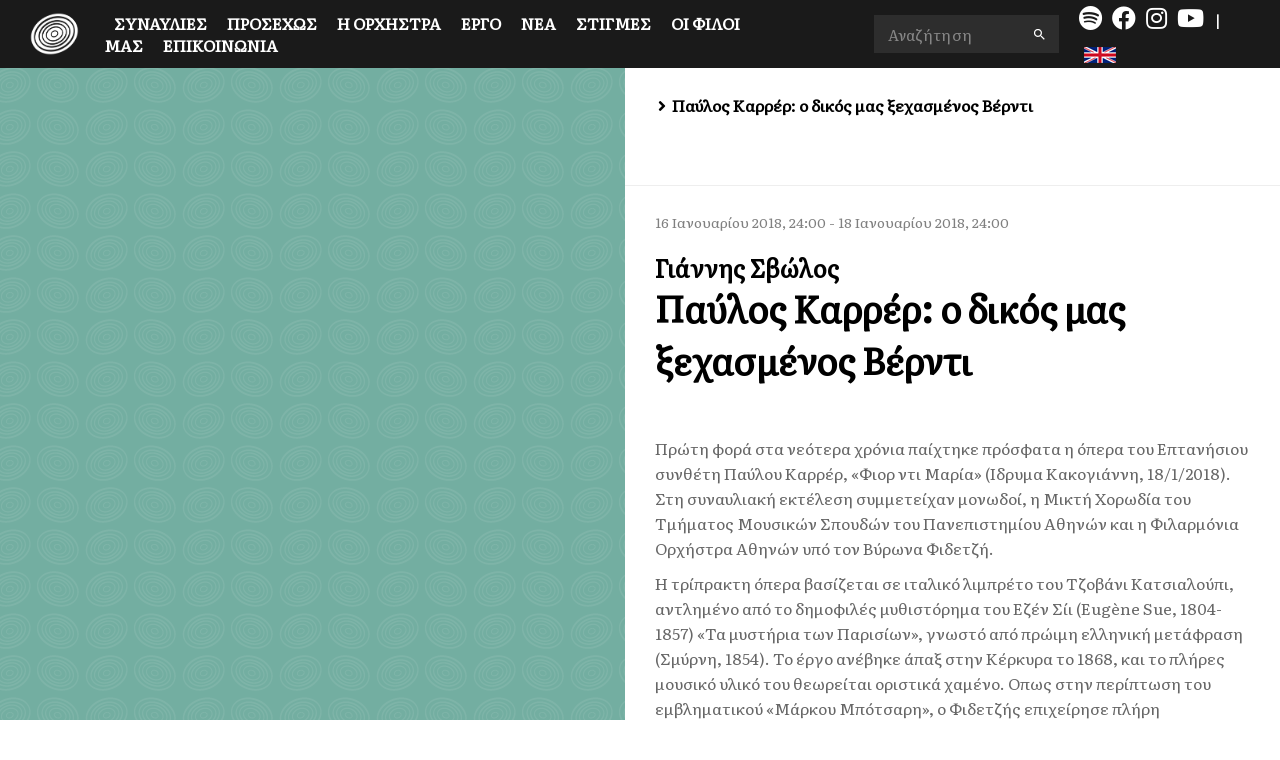

--- FILE ---
content_type: text/html; charset=utf-8
request_url: https://apho.gr/innerpage/144/gr
body_size: 11050
content:
<!DOCTYPE html><html lang="en"><head><meta charSet="utf-8"/><meta name="viewport" content="width=device-width, initial-scale=1"/><link rel="preload" as="image" href="/_next/static/media/loading-bg.fee17b12.jpg"/><link rel="preload" as="image" href="/_next/static/media/loading.9703ea6b.gif"/><link rel="stylesheet" href="/_next/static/css/906c0a99c7a2eaf6.css" data-precedence="next"/><link rel="stylesheet" href="/_next/static/css/72ac0df6ca549f40.css" data-precedence="next"/><link rel="stylesheet" href="/_next/static/css/4c8f826421345c74.css" data-precedence="next"/><link rel="stylesheet" href="/_next/static/css/0eb5cc8573e662ae.css" data-precedence="next"/><link rel="stylesheet" href="/_next/static/css/dcdfc0d807de1935.css" data-precedence="next"/><link rel="stylesheet" href="/_next/static/css/c041e8e2c386d9df.css" data-precedence="next"/><link rel="preload" as="script" fetchPriority="low" href="/_next/static/chunks/webpack-b833e47d4f874e2c.js"/><script src="/_next/static/chunks/fd9d1056-0e09ee01208c7add.js" async=""></script><script src="/_next/static/chunks/23-bcb804617d7418e9.js" async=""></script><script src="/_next/static/chunks/main-app-6de3c3100b91a0a9.js" async=""></script><script src="/_next/static/chunks/app/layout-daa5bc7b549c6578.js" async=""></script><script src="/_next/static/chunks/621-5d2a4e7423b9778d.js" async=""></script><script src="/_next/static/chunks/784-98db74e3054bb215.js" async=""></script><script src="/_next/static/chunks/601-4d7d0a4c3067cf97.js" async=""></script><script src="/_next/static/chunks/131-b672de49acebccae.js" async=""></script><script src="/_next/static/chunks/app/innerpage/%5Bid%5D/%5Blang%5D/page-9337e8f3f0be39bb.js" async=""></script><script src="/_next/static/chunks/app/not-found-0fbafb1c86544bd5.js" async=""></script><script src="/_next/static/chunks/app/loading-ef4805afddda38f8.js" async=""></script><link rel="preload" href="/js/jquery.min.js" as="script"/><link rel="preload" href="/js/bootstrap.min.js" as="script"/><link rel="preload" href="/js/slick.min.js" as="script"/><link rel="preload" href="/js/jquery.sticky.js" as="script"/><link rel="preload" href="https://oss.maxcdn.com/html5shiv/3.7.2/html5shiv.min.js" as="script"/><link rel="preload" href="https://oss.maxcdn.com/respond/1.4.2/respond.min.js" as="script"/><link rel="preload" href="https://kit.fontawesome.com/959c7f17eb.js" as="script"/><link rel="preload" href="https://www.googletagmanager.com/gtag/js?id=UA-159661781-1" as="script"/><link rel="preload" href="https://maps.google.com/maps/api/js?sensor=true" as="script"/><link rel="preload" href="/js/magnific-popup.min.js" as="script"/><link rel="preload" href="/js/cubeportfolio.min.js" as="script"/><link rel="preload" href="/js/jquery.nav.js" as="script"/><link rel="preload" href="/js/switcher.js" as="script"/><link rel="preload" href="/js/main.js?cacheId=1" as="script"/><link rel="preload" href="/js/custom.js" as="script"/><link rel="preload" href="//cdn.jsdelivr.net/npm/jquery.scrollto@2.1.2/jquery.scrollTo.min.js" as="script"/><meta http-equiv="X-UA-Compatible" content="IE=edge"/><meta property="og:type" content="website"/><link rel="apple-touch-icon" sizes="144x144" href="/apple-touch-icon-144x144.png"/><link rel="apple-touch-icon" sizes="114x114" href="/apple-touch-icon-114x114.png"/><link rel="apple-touch-icon" sizes="72x72" href="/apple-touch-icon-72x72.png"/><link rel="apple-touch-icon" sizes="57x57" href="/apple-touch-icon-57x57.png"/><title>Παύλος Καρρέρ: ο δικός μας ξεχασμένος Βέρντι | Φιλαρμόνια Ορχήστρα Αθηνών</title><meta name="description" content="&amp;Pi;&amp;rho;ώ&amp;tau;&amp;eta; &amp;phi;&amp;omicron;&amp;rho;ά &amp;sigma;&amp;tau;&amp;alpha; &amp;nu;&amp;epsilon;ό&amp;tau;&amp;epsilon;&amp;rho;&amp;alpha; &amp;chi;&amp;rho;ό&amp;nu;&amp;iota;&amp;alpha; &amp;pi;&amp;alpha;ί&amp;chi;&amp;tau;&amp;eta;&amp;kappa;&amp;epsilon; &amp;pi;&amp;rho;ό&amp;sigma;&amp;phi;&amp;alpha;&amp;tau;&amp;alpha; &amp;eta; ό&amp;pi;&amp;epsilon;&amp;rho;&amp;alpha; &amp;tau;&amp;omicron;&amp;upsilon; &amp;Epsilon;&amp;pi;&amp;tau;&amp;alpha;&amp;nu;ή&amp;sigma;&amp;iota;&amp;omicron;&amp;upsilon; &amp;sigma;&amp;upsilon;&amp;nu;&amp;theta;έ&amp;tau;&amp;eta; &amp;Pi;&amp;alpha;ύ&amp;lambda;&amp;omicron;&amp;upsilon; &amp;Kappa;&amp;alpha;&amp;rho;&amp;rho;έ&amp;rho;, &amp;laquo;&amp;Phi;&amp;iota;&amp;omicron;&amp;rho; &amp;nu;&amp;tau;&amp;iota; &amp;Mu;&amp;alpha;&amp;rho;ί&amp;alpha;&amp;raquo; (&amp;Iota;&amp;delta;&amp;rho;&amp;upsilon;&amp;mu;&amp;alpha; &amp;Kappa;&amp;alpha;&amp;kappa;&amp;omicron;&amp;gamma;&amp;iota;ά&amp;nu;&amp;nu;&amp;eta;, 18/1/2018). &amp;Sigma;&amp;tau;&amp;eta; &amp;sigma;&amp;upsilon;&amp;nu;&amp;alpha;&amp;upsilon;&amp;lambda;&amp;iota;&amp;alpha;&amp;kappa;ή &amp;epsilon;&amp;kappa;&amp;tau;έ&amp;lambda;&amp;epsilon;&amp;sigma;&amp;eta; &amp;sigma;&amp;upsilon;&amp;mu;&amp;mu;&amp;epsilon;&amp;tau;&amp;epsilon;ί&amp;chi;&amp;alpha;&amp;nu; &amp;mu;&amp;omicron;&amp;nu;&amp;omega;&amp;delta;&amp;omicron;ί, &amp;eta; &amp;Mu;&amp;iota;&amp;kappa;&amp;tau;ή &amp;Chi;&amp;omicron;&amp;rho;&amp;omega;&amp;delta;ί&amp;alpha; &amp;tau;&amp;omicron;&amp;upsilon; &amp;Tau;&amp;mu;ή&amp;mu;&amp;alpha;&amp;tau;&amp;omicron;&amp;sigmaf; &amp;Mu;&amp;omicron;&amp;upsilon;&amp;sigma;&amp;iota;&amp;kappa;ώ&amp;nu; &amp;Sigma;&amp;pi;&amp;omicron;&amp;upsilon;&amp;delta;ώ&amp;nu; &amp;tau;&amp;omicron;&amp;upsilon; &amp;Pi;&amp;alpha;&amp;nu;&amp;epsilon;&amp;pi;&amp;iota;&amp;sigma;&amp;tau;&amp;eta;&amp;mu;ί&amp;omicron;&amp;upsilon; &amp;Alpha;&amp;theta;&amp;eta;&amp;nu;ώ&amp;nu; &amp;kappa;&amp;alpha;&amp;iota; &amp;eta; &amp;Phi;&amp;iota;&amp;lambda;&amp;alpha;&amp;rho;&amp;mu;ό&amp;nu;&amp;iota;&amp;alpha; &amp;Omicron;&amp;rho;&amp;chi;ή&amp;sigma;&amp;tau;&amp;rho;&amp;alpha; &amp;Alpha;&amp;theta;&amp;eta;&amp;nu;ώ&amp;nu; &amp;upsilon;&amp;pi;ό &amp;tau;&amp;omicron;&amp;nu; &amp;Beta;ύ&amp;rho;&amp;omega;&amp;nu;&amp;alpha; &amp;Phi;&amp;iota;&amp;delta;&amp;epsilon;&amp;tau;&amp;zeta;ή.

&amp;Eta; &amp;tau;&amp;rho;ί&amp;pi;&amp;rho;&amp;alpha;&amp;kappa;&amp;tau;&amp;eta; ό&amp;pi;&amp;epsilon;&amp;rho;&amp;alpha; &amp;beta;&amp;alpha;&amp;sigma;ί&amp;zeta;&amp;epsilon;&amp;tau;&amp;alpha;&amp;iota; &amp;sigma;&amp;epsilon; &amp;iota;&amp;tau;&amp;alpha;&amp;lambda;&amp;iota;&amp;kappa;ό &amp;lambda;&amp;iota;&amp;mu;&amp;pi;&amp;rho;έ&amp;tau;&amp;omicron; &amp;tau;&amp;omicron;&amp;upsilon; &amp;Tau;&amp;zeta;&amp;omicron;&amp;beta;ά&amp;nu;&amp;iota; &amp;Kappa;&amp;alpha;&amp;tau;&amp;sigma;&amp;iota;&amp;alpha;&amp;lambda;&amp;omicron;ύ&amp;pi;&amp;iota;, &amp;alpha;&amp;nu;&amp;tau;&amp;lambda;&amp;eta;&amp;mu;έ&amp;nu;&amp;omicron; &amp;alpha;&amp;pi;ό &amp;tau;&amp;omicron; &amp;delta;&amp;eta;&amp;mu;&amp;omicron;&amp;phi;&amp;iota;&amp;lambda;έ&amp;sigmaf; &amp;mu;&amp;upsilon;&amp;theta;&amp;iota;&amp;sigma;&amp;tau;ό&amp;rho;&amp;eta;&amp;mu;&amp;alpha; &amp;tau;&amp;omicron;&amp;upsilon; &amp;Epsilon;&amp;zeta;έ&amp;nu; &amp;Sigma;ί&amp;iota; (Eug&amp;egrave;ne Sue, 1804-1857) &amp;laquo;&amp;Tau;&amp;alpha; &amp;mu;&amp;upsilon;&amp;sigma;&amp;tau;ή&amp;rho;&amp;iota;&amp;alpha; &amp;tau;&amp;omega;&amp;nu; &amp;Pi;&amp;alpha;&amp;rho;&amp;iota;&amp;sigma;ί&amp;omega;&amp;nu;&amp;raquo;, &amp;gamma;&amp;nu;&amp;omega;&amp;sigma;&amp;tau;ό &amp;alpha;&amp;pi;ό &amp;pi;&amp;rho;ώ&amp;iota;&amp;mu;&amp;eta; &amp;epsilon;&amp;lambda;&amp;lambda;&amp;eta;&amp;nu;&amp;iota;&amp;kappa;ή &amp;mu;&amp;epsilon;&amp;tau;ά&amp;phi;&amp;rho;&amp;alpha;&amp;sigma;&amp;eta; (&amp;Sigma;&amp;mu;ύ&amp;rho;&amp;nu;&amp;eta;, 1854). &amp;Tau;&amp;omicron; έ&amp;rho;&amp;gamma;&amp;omicron; &amp;alpha;&amp;nu;έ&amp;beta;&amp;eta;&amp;kappa;&amp;epsilon; ά&amp;pi;&amp;alpha;&amp;xi; &amp;sigma;&amp;tau;&amp;eta;&amp;nu; &amp;Kappa;έ&amp;rho;&amp;kappa;&amp;upsilon;&amp;rho;&amp;alpha; &amp;tau;&amp;omicron; 1868, &amp;kappa;&amp;alpha;&amp;iota; &amp;tau;&amp;omicron; &amp;pi;&amp;lambda;ή&amp;rho;&amp;epsilon;&amp;sigmaf; &amp;mu;&amp;omicron;&amp;upsilon;&amp;sigma;&amp;iota;&amp;kappa;ό &amp;upsilon;&amp;lambda;&amp;iota;&amp;kappa;ό &amp;tau;&amp;omicron;&amp;upsilon; &amp;theta;&amp;epsilon;&amp;omega;&amp;rho;&amp;epsilon;ί&amp;tau;&amp;alpha;&amp;iota; &amp;omicron;&amp;rho;&amp;iota;&amp;sigma;&amp;tau;&amp;iota;&amp;kappa;ά &amp;chi;&amp;alpha;&amp;mu;έ&amp;nu;&amp;omicron;. &amp;Omicron;&amp;pi;&amp;omega;&amp;sigmaf; &amp;sigma;&amp;tau;&amp;eta;&amp;nu; &amp;pi;&amp;epsilon;&amp;rho;ί&amp;pi;&amp;tau;&amp;omega;&amp;sigma;&amp;eta; &amp;tau;&amp;omicron;&amp;upsilon; &amp;epsilon;&amp;mu;&amp;beta;&amp;lambda;&amp;eta;&amp;mu;&amp;alpha;&amp;tau;&amp;iota;&amp;kappa;&amp;omicron;ύ &amp;laquo;&amp;Mu;ά&amp;rho;&amp;kappa;&amp;omicron;&amp;upsilon; &amp;Mu;&amp;pi;ό&amp;tau;&amp;sigma;&amp;alpha;&amp;rho;&amp;eta;&amp;raquo;, &amp;omicron; &amp;Phi;&amp;iota;&amp;delta;&amp;epsilon;&amp;tau;&amp;zeta;ή&amp;sigmaf; &amp;epsilon;&amp;pi;&amp;iota;&amp;chi;&amp;epsilon;ί&amp;rho;&amp;eta;&amp;sigma;&amp;epsilon; &amp;pi;&amp;lambda;ή&amp;rho;&amp;eta; &amp;epsilon;&amp;nu;&amp;omicron;&amp;rho;&amp;chi;ή&amp;sigma;&amp;tau;&amp;rho;&amp;omega;&amp;sigma;&amp;eta;, &amp;beta;&amp;alpha;&amp;sigma;&amp;iota;&amp;zeta;ό&amp;mu;&amp;epsilon;&amp;nu;&amp;omicron;&amp;sigmaf; &amp;sigma;&amp;epsilon; &amp;sigma;&amp;pi;&amp;alpha;&amp;rho;&amp;tau;ί&amp;tau;&amp;omicron; (&amp;alpha;&amp;nu;&amp;alpha;&amp;gamma;&amp;omega;&amp;gamma;ή &amp;gamma;&amp;iota;&amp;alpha; &amp;pi;&amp;iota;ά&amp;nu;&amp;omicron; &amp;kappa;&amp;alpha;&amp;iota; &amp;phi;&amp;omega;&amp;nu;έ&amp;sigmaf;) &amp;pi;&amp;omicron;&amp;upsilon; &amp;epsilon;&amp;nu;&amp;tau;&amp;omicron;&amp;pi;ί&amp;sigma;&amp;tau;&amp;eta;&amp;kappa;&amp;epsilon; &amp;sigma;&amp;tau;&amp;omicron; &amp;Mu;&amp;omicron;&amp;tau;&amp;sigma;&amp;epsilon;&amp;nu;ί&amp;gamma;&amp;epsilon;&amp;iota;&amp;omicron; &amp;Alpha;&amp;rho;&amp;chi;&amp;epsilon;ί&amp;omicron; &amp;tau;&amp;eta;&amp;sigmaf; &amp;Epsilon;&amp;theta;&amp;nu;&amp;iota;&amp;kappa;ή&amp;sigmaf; &amp;Beta;&amp;iota;&amp;beta;&amp;lambda;&amp;iota;&amp;omicron;&amp;theta;ή&amp;kappa;&amp;eta;&amp;sigmaf;.

&amp;Mu;έ&amp;tau;&amp;omicron;&amp;chi;&amp;omicron;&amp;sigmaf; &amp;tau;&amp;eta;&amp;sigmaf; &amp;kappa;&amp;upsilon;&amp;rho;ί&amp;alpha;&amp;rho;&amp;chi;&amp;eta;&amp;sigmaf; &amp;iota;&amp;tau;&amp;alpha;&amp;lambda;&amp;iota;&amp;kappa;ή&amp;sigmaf; &amp;mu;&amp;omicron;&amp;upsilon;&amp;sigma;&amp;iota;&amp;kappa;ή&amp;sigmaf; &amp;pi;&amp;alpha;&amp;iota;&amp;delta;&amp;epsilon;ί&amp;alpha;&amp;sigmaf; &amp;tau;&amp;omicron;&amp;upsilon; 19&amp;omicron;&amp;upsilon; &amp;alpha;&amp;iota;ώ&amp;nu;&amp;alpha;, &amp;mu;&amp;epsilon; &amp;sigma;&amp;tau;&amp;alpha;&amp;delta;&amp;iota;&amp;omicron;&amp;delta;&amp;rho;&amp;omicron;&amp;mu;ί&amp;alpha; &amp;sigma;&amp;epsilon; &amp;Iota;&amp;tau;&amp;alpha;&amp;lambda;ί&amp;alpha;, &amp;Epsilon;&amp;pi;&amp;tau;ά&amp;nu;&amp;eta;&amp;sigma;&amp;alpha; &amp;kappa;&amp;alpha;&amp;iota; &amp;Epsilon;&amp;lambda;&amp;lambda;ά&amp;delta;&amp;alpha;, &amp;omicron; &amp;epsilon;&amp;upsilon;&amp;gamma;&amp;epsilon;&amp;nu;&amp;omicron;ύ&amp;sigmaf; &amp;kappa;&amp;alpha;&amp;tau;&amp;alpha;&amp;gamma;&amp;omega;&amp;gamma;ή&amp;sigmaf; &amp;Kappa;&amp;alpha;&amp;rho;&amp;rho;έ&amp;rho; &amp;sigma;&amp;upsilon;&amp;nu;&amp;theta;έ&amp;tau;&amp;epsilon;&amp;iota; &amp;epsilon;&amp;delta;ώ &amp;sigma;&amp;epsilon; &amp;sigma;&amp;tau;&amp;epsilon;&amp;rho;&amp;epsilon;&amp;omicron;&amp;tau;&amp;upsilon;&amp;pi;&amp;iota;&amp;kappa;ή &amp;mu;&amp;omicron;&amp;upsilon;&amp;sigma;&amp;iota;&amp;kappa;ή &amp;gamma;&amp;rho;&amp;alpha;&amp;phi;ή, &amp;epsilon;&amp;gamma;&amp;gamma;&amp;epsilon;&amp;gamma;&amp;rho;&amp;alpha;&amp;mu;&amp;mu;έ&amp;nu;&amp;eta; &amp;sigma;&amp;tau;&amp;omicron; &amp;mu;&amp;epsilon;&amp;tau;&amp;alpha;ί&amp;chi;&amp;mu;&amp;iota;&amp;omicron; &amp;Nu;&amp;tau;&amp;omicron;&amp;nu;&amp;iota;&amp;tau;&amp;sigma;έ&amp;tau;&amp;iota;/&amp;Beta;έ&amp;rho;&amp;nu;&amp;tau;&amp;iota;: &amp;pi;&amp;rho;&amp;omicron;&amp;sigma;&amp;chi;&amp;eta;&amp;mu;&amp;alpha;&amp;tau;&amp;iota;&amp;kappa;ή &amp;delta;&amp;rho;&amp;alpha;&amp;mu;&amp;alpha;&amp;tau;&amp;omicron;&amp;upsilon;&amp;rho;&amp;gamma;ί&amp;alpha; &amp;sigma;&amp;upsilon;&amp;nu;&amp;omicron;&amp;pi;&amp;tau;&amp;iota;&amp;kappa;ώ&amp;nu; &amp;delta;&amp;iota;&amp;alpha;&amp;delta;&amp;iota;&amp;kappa;&amp;alpha;&amp;sigma;&amp;iota;ώ&amp;nu;, &amp;gamma;&amp;rho;ή&amp;gamma;&amp;omicron;&amp;rho;&amp;epsilon;&amp;sigmaf; ά&amp;rho;&amp;iota;&amp;epsilon;&amp;sigmaf; &amp;eta;&amp;rho;&amp;omega;&amp;iota;&amp;kappa;&amp;omicron;ύ ή&amp;theta;&amp;omicron;&amp;upsilon;&amp;sigmaf; &amp;sigma;&amp;epsilon; &amp;epsilon;&amp;mu;&amp;beta;&amp;alpha;&amp;tau;&amp;eta;&amp;rho;&amp;iota;&amp;alpha;&amp;kappa;ό &amp;rho;&amp;upsilon;&amp;theta;&amp;mu;ό, &amp;sigma;&amp;kappa;&amp;eta;&amp;nu;έ&amp;sigmaf; &amp;alpha; &amp;lambda;&amp;alpha; &amp;Tau;&amp;rho;&amp;alpha;&amp;beta;&amp;iota;ά&amp;tau;&amp;alpha; &amp;kappa;.&amp;lambda;&amp;pi;.

&amp;Alpha;&amp;nu;&amp;tau;&amp;iota;&amp;mu;&amp;epsilon;&amp;tau;&amp;omega;&amp;pi;&amp;iota;&amp;zeta;ό&amp;mu;&amp;epsilon;&amp;nu;&amp;eta; &amp;mu;&amp;epsilon; &amp;pi;&amp;rho;&amp;omega;&amp;theta;ύ&amp;sigma;&amp;tau;&amp;epsilon;&amp;rho;&amp;alpha; &amp;alpha;&amp;nu;&amp;alpha;&amp;kappa;&amp;lambda;&amp;alpha;&amp;sigma;&amp;tau;&amp;iota;&amp;kappa;ά, &amp;mu;έ&amp;sigma;&amp;alpha; &amp;alpha;&amp;pi;ό &amp;tau;&amp;eta;&amp;nu; &amp;epsilon;&amp;gamma;&amp;chi;ώ&amp;rho;&amp;iota;&amp;alpha; &amp;epsilon;&amp;pi;&amp;iota;&amp;tau;&amp;alpha;&amp;gamma;ή/&amp;epsilon;&amp;mu;&amp;mu;&amp;omicron;&amp;nu;ή &amp;tau;&amp;omicron;&amp;upsilon; 20&amp;omicron;ύ &amp;kappa;&amp;upsilon;&amp;rho;ί&amp;omega;&amp;sigmaf; &amp;alpha;&amp;iota;ώ&amp;nu;&amp;alpha; &amp;gamma;&amp;iota;&amp;alpha; &amp;epsilon;&amp;lambda;&amp;lambda;&amp;eta;&amp;nu;&amp;iota;&amp;kappa;ό&amp;tau;&amp;eta;&amp;tau;&amp;alpha;, &amp;sigma;ή&amp;mu;&amp;epsilon;&amp;rho;&amp;alpha; &amp;eta; &amp;gamma;&amp;rho;&amp;alpha;&amp;phi;ή &amp;alpha;&amp;upsilon;&amp;tau;ή &amp;eta;&amp;chi;&amp;epsilon;ί &amp;mu;&amp;omicron;&amp;iota;&amp;rho;&amp;alpha;ί&amp;alpha; &amp;sigma;&amp;alpha;&amp;nu; &amp;epsilon;&amp;pi;&amp;alpha;&amp;rho;&amp;chi;&amp;iota;&amp;alpha;&amp;kappa;ή &amp;delta;&amp;epsilon;&amp;upsilon;&amp;tau;&amp;epsilon;&amp;rho;&amp;omicron;&amp;lambda;&amp;omicron;&amp;gamma;ί&amp;alpha;. &amp;Gamma;&amp;iota;&amp;alpha; &amp;tau;&amp;omicron; &amp;epsilon;&amp;lambda;&amp;lambda;&amp;eta;&amp;nu;&amp;iota;&amp;kappa;ό &amp;phi;&amp;iota;&amp;lambda;ό&amp;mu;&amp;omicron;&amp;upsilon;&amp;sigma;&amp;omicron; &amp;kappa;&amp;omicron;&amp;iota;&amp;nu;ό, ό&amp;mu;&amp;omega;&amp;sigmaf;, &amp;tau;&amp;omicron; &amp;laquo;&amp;Phi;&amp;iota;&amp;omicron;&amp;rho; &amp;nu;&amp;tau;&amp;iota; &amp;Mu;&amp;alpha;&amp;rho;ί&amp;alpha;&amp;raquo; &amp;delta;&amp;iota;&amp;alpha;&amp;theta;έ&amp;tau;&amp;epsilon;&amp;iota; &amp;alpha;&amp;sigma;&amp;upsilon;&amp;zeta;&amp;eta;&amp;tau;&amp;eta;&amp;tau;ί &amp;epsilon;&amp;iota;&amp;delta;&amp;iota;&amp;kappa;ό &amp;epsilon;&amp;nu;&amp;delta;&amp;iota;&amp;alpha;&amp;phi;έ&amp;rho;&amp;omicron;&amp;nu;: &amp;pi;&amp;rho;ώ&amp;tau;&amp;omicron;&amp;nu;, &amp;lambda;ό&amp;gamma;&amp;omega; &amp;tau;&amp;eta;&amp;sigmaf; &amp;epsilon;&amp;mu;&amp;phi;&amp;alpha;&amp;nu;έ&amp;sigma;&amp;tau;&amp;alpha;&amp;tau;&amp;eta;&amp;sigmaf; &amp;kappa;&amp;omicron;&amp;iota;&amp;nu;&amp;omega;&amp;nu;&amp;iota;&amp;kappa;ή&amp;sigmaf; &amp;kappa;&amp;rho;&amp;iota;&amp;tau;&amp;iota;&amp;kappa;ή&amp;sigmaf; &amp;tau;&amp;eta;&amp;nu; &amp;omicron;&amp;pi;&amp;omicron;ί&amp;alpha;, &amp;mu;έ&amp;sigma;&amp;omega; &amp;tau;&amp;omicron;&amp;upsilon; &amp;tau;&amp;omicron;&amp;lambda;&amp;mu;&amp;eta;&amp;rho;&amp;omicron;ύ &amp;gamma;&amp;iota;&amp;alpha; &amp;tau;&amp;eta;&amp;nu; &amp;epsilon;&amp;pi;&amp;omicron;&amp;chi;ή &amp;pi;&amp;rho;&amp;omega;&amp;tau;&amp;omicron;&amp;tau;ύ&amp;pi;&amp;omicron;&amp;upsilon; &amp;tau;&amp;omicron;&amp;upsilon; &amp;Sigma;ί&amp;iota;, &amp;epsilon;&amp;kappa;&amp;phi;έ&amp;rho;&amp;epsilon;&amp;iota; &amp;sigma;&amp;kappa;&amp;eta;&amp;nu;&amp;iota;&amp;kappa;ά &amp;sigma;&amp;tau;&amp;omicron; &amp;pi;&amp;epsilon;&amp;rho;&amp;iota;&amp;beta;ά&amp;lambda;&amp;lambda;&amp;omicron;&amp;nu; &amp;tau;&amp;eta;&amp;sigmaf; &amp;alpha;&amp;sigma;&amp;tau;&amp;iota;&amp;kappa;ή&amp;sigmaf; &amp;kappa;&amp;omicron;&amp;iota;&amp;nu;&amp;omega;&amp;nu;ί&amp;alpha;&amp;sigmaf; &amp;tau;&amp;omega;&amp;nu; &amp;Epsilon;&amp;pi;&amp;tau;&amp;alpha;&amp;nu;ή&amp;sigma;&amp;omega;&amp;nu; &amp;kappa;&amp;alpha;&amp;iota;, &amp;delta;&amp;epsilon;ύ&amp;tau;&amp;epsilon;&amp;rho;&amp;omicron;&amp;nu;, &amp;delta;&amp;iota;ό&amp;tau;&amp;iota; &amp;kappa;&amp;alpha;&amp;theta;&amp;iota;&amp;sigma;&amp;tau;ά &amp;tau;&amp;eta;&amp;nu; &amp;tau;ό&amp;tau;&amp;epsilon; &amp;sigma;ύ&amp;gamma;&amp;chi;&amp;rho;&amp;omicron;&amp;nu;&amp;eta; &amp;mu;&amp;omicron;&amp;upsilon;&amp;sigma;&amp;iota;&amp;kappa;&amp;omicron;&amp;delta;&amp;rho;&amp;alpha;&amp;mu;&amp;alpha;&amp;tau;&amp;iota;&amp;kappa;ή &amp;gamma;&amp;lambda;ώ&amp;sigma;&amp;sigma;&amp;alpha; &amp;tau;&amp;omicron;&amp;upsilon; &amp;iota;&amp;tau;&amp;alpha;&amp;lambda;&amp;iota;&amp;kappa;&amp;omicron;ύ &amp;rho;&amp;omicron;&amp;mu;&amp;alpha;&amp;nu;&amp;tau;&amp;iota;&amp;sigma;&amp;mu;&amp;omicron;ύ &amp;kappa;&amp;tau;ή&amp;mu;&amp;alpha; &amp;tau;&amp;omicron;&amp;upsilon; &amp;epsilon;&amp;lambda;&amp;lambda;&amp;eta;&amp;nu;ό&amp;phi;&amp;omega;&amp;nu;&amp;omicron;&amp;upsilon; &amp;alpha;&amp;sigma;&amp;tau;&amp;iota;&amp;kappa;&amp;omicron;ύ &amp;kappa;&amp;omicron;&amp;iota;&amp;nu;&amp;omicron;ύ.

&amp;Alpha;&amp;sigma;&amp;phi;&amp;alpha;&amp;lambda;ώ&amp;sigmaf;, &amp;lambda;ό&amp;gamma;&amp;omega; &amp;tau;&amp;omega;&amp;nu; &amp;iota;&amp;sigma;&amp;tau;&amp;omicron;&amp;rho;&amp;iota;&amp;kappa;ώ&amp;nu; &amp;alpha;&amp;sigma;&amp;upsilon;&amp;nu;&amp;epsilon;&amp;chi;&amp;epsilon;&amp;iota;ώ&amp;nu; &amp;tau;&amp;eta;&amp;sigmaf; &amp;epsilon;&amp;lambda;&amp;lambda;&amp;eta;&amp;nu;&amp;iota;&amp;kappa;ή&amp;sigmaf; &amp;mu;&amp;omicron;&amp;upsilon;&amp;sigma;&amp;iota;&amp;kappa;ή&amp;sigmaf; &amp;zeta;&amp;omega;ή&amp;sigmaf;, &amp;alpha;&amp;upsilon;&amp;tau;ά &amp;phi;&amp;alpha;ί&amp;nu;&amp;omicron;&amp;nu;&amp;tau;&amp;alpha;&amp;iota; &amp;sigma;ή&amp;mu;&amp;epsilon;&amp;rho;&amp;alpha; &amp;xi;&amp;epsilon;&amp;pi;&amp;epsilon;&amp;rho;&amp;alpha;&amp;sigma;&amp;mu;έ&amp;nu;&amp;alpha;, &amp;pi;&amp;alpha;&amp;lambda;&amp;iota;&amp;omicron;&amp;mu;&amp;omicron;&amp;delta;ί&amp;tau;&amp;iota;&amp;kappa;&amp;alpha;˙ &amp;omega;&amp;sigma;&amp;tau;ό&amp;sigma;&amp;omicron; &amp;delta;&amp;epsilon;&amp;nu; &amp;pi;&amp;alpha;ύ&amp;omicron;&amp;upsilon;&amp;nu; &amp;nu;&amp;alpha; &amp;epsilon;ί&amp;nu;&amp;alpha;&amp;iota; &amp;sigma;&amp;eta;&amp;mu;&amp;alpha;&amp;nu;&amp;tau;&amp;iota;&amp;kappa;ά, &amp;kappa;&amp;alpha;&amp;theta;&amp;iota;&amp;sigma;&amp;tau;ώ&amp;nu;&amp;tau;&amp;alpha;&amp;sigmaf; &amp;tau;&amp;iota;&amp;sigmaf; &amp;alpha;&amp;kappa;&amp;rho;&amp;omicron;ά&amp;sigma;&amp;epsilon;&amp;iota;&amp;sigmaf; έ&amp;rho;&amp;gamma;&amp;omega;&amp;nu; &amp;tau;&amp;omicron;&amp;upsilon; &amp;Kappa;&amp;alpha;&amp;rho;&amp;rho;έ&amp;rho; &amp;pi;&amp;omicron;&amp;lambda;&amp;lambda;&amp;alpha;&amp;pi;&amp;lambda;ώ&amp;sigmaf; &amp;epsilon;&amp;nu;&amp;delta;&amp;iota;&amp;alpha;&amp;phi;έ&amp;rho;&amp;omicron;&amp;upsilon;&amp;sigma;&amp;epsilon;&amp;sigmaf; &amp;gamma;&amp;iota;&amp;alpha; &amp;mu;&amp;omicron;&amp;upsilon;&amp;sigma;&amp;iota;&amp;kappa;&amp;omicron;ύ&amp;sigmaf; &amp;kappa;&amp;alpha;&amp;iota; &amp;epsilon;&amp;xi;&amp;omega;&amp;mu;&amp;omicron;&amp;upsilon;&amp;sigma;&amp;iota;&amp;kappa;&amp;omicron;ύ&amp;sigmaf; &amp;lambda;ό&amp;gamma;&amp;omicron;&amp;upsilon;&amp;sigmaf;. &amp;Tau;&amp;omicron;&amp;upsilon;&amp;sigmaf; &amp;rho;ό&amp;lambda;&amp;omicron;&amp;upsilon;&amp;sigmaf; &amp;epsilon;&amp;rho;&amp;mu;ή&amp;nu;&amp;epsilon;&amp;upsilon;&amp;sigma;&amp;alpha;&amp;nu; &amp;mu;&amp;epsilon; &amp;kappa;&amp;upsilon;&amp;mu;&amp;alpha;&amp;iota;&amp;nu;ό&amp;mu;&amp;epsilon;&amp;nu;&amp;eta; &amp;epsilon;&amp;pi;&amp;iota;&amp;tau;&amp;upsilon;&amp;chi;ί&amp;alpha; &amp;omicron;&amp;kappa;&amp;tau;ώ &amp;Epsilon;&amp;lambda;&amp;lambda;&amp;eta;&amp;nu;&amp;epsilon;&amp;sigmaf; &amp;mu;&amp;omicron;&amp;nu;&amp;omega;&amp;delta;&amp;omicron;ί &amp;mu;&amp;epsilon;&amp;tau;&amp;alpha;&amp;xi;ύ &amp;tau;&amp;omega;&amp;nu; &amp;omicron;&amp;pi;&amp;omicron;ί&amp;omega;&amp;nu; &amp;xi;&amp;epsilon;&amp;chi;ώ&amp;rho;&amp;iota;&amp;sigma;&amp;alpha;&amp;nu; &amp;omega;&amp;sigmaf; &amp;pi;&amp;rho;&amp;omega;&amp;tau;&amp;alpha;&amp;gamma;&amp;omega;&amp;nu;&amp;iota;&amp;sigma;&amp;tau;έ&amp;sigmaf; &amp;omicron;&amp;iota; &amp;Sigma;o&amp;phi;ί&amp;alpha; &amp;Kappa;&amp;upsilon;&amp;alpha;&amp;nu;ί&amp;delta;&amp;omicron;&amp;upsilon; (&amp;Mu;&amp;alpha;&amp;rho;ί&amp;alpha;), &amp;Alpha;&amp;nu;&amp;nu;&amp;alpha; &amp;Sigma;&amp;tau;&amp;upsilon;&amp;lambda;&amp;iota;&amp;alpha;&amp;nu;ά&amp;kappa;&amp;eta; (&amp;Sigma;ά&amp;rho;&amp;alpha;) &amp;kappa;&amp;alpha;&amp;iota; &amp;Delta;&amp;iota;&amp;omicron;&amp;nu;ύ&amp;sigma;&amp;eta;&amp;sigmaf; &amp;Sigma;&amp;omicron;ύ&amp;rho;&amp;mu;&amp;pi;&amp;eta;&amp;sigmaf; (&amp;Delta;&amp;omicron;ύ&amp;kappa;&amp;alpha;&amp;sigmaf; &amp;Rho;&amp;omicron;&amp;delta;ό&amp;lambda;&amp;phi;&amp;omicron;&amp;sigmaf;).

&amp;Delta;&amp;epsilon;ί&amp;tau;&amp;epsilon; &amp;tau;&amp;omicron; ά&amp;rho;&amp;theta;&amp;rho;&amp;omicron; &amp;sigma;&amp;tau;&amp;eta;&amp;nu; &amp;epsilon;&amp;phi;&amp;eta;&amp;mu;&amp;epsilon;&amp;rho;ί&amp;delta;&amp;alpha; &amp;epsilon;&amp;delta;ώ 

&amp;Delta;&amp;epsilon;ί&amp;tau;&amp;epsilon; &amp;pi;&amp;lambda;&amp;eta;&amp;rho;&amp;omicron;&amp;phi;&amp;omicron;&amp;rho;ί&amp;epsilon;&amp;sigmaf; &amp;gamma;&amp;iota;&amp;alpha; &amp;tau;&amp;eta; &amp;sigma;&amp;upsilon;&amp;nu;&amp;alpha;&amp;upsilon;&amp;lambda;ί&amp;alpha; &amp;epsilon;&amp;delta;ώ
&amp;nbsp;
"/><meta property="og:title" content="Παύλος Καρρέρ: ο δικός μας ξεχασμένος Βέρντι | Φιλαρμόνια Ορχήστρα Αθηνών"/><meta property="og:description" content="&amp;Pi;&amp;rho;ώ&amp;tau;&amp;eta; &amp;phi;&amp;omicron;&amp;rho;ά &amp;sigma;&amp;tau;&amp;alpha; &amp;nu;&amp;epsilon;ό&amp;tau;&amp;epsilon;&amp;rho;&amp;alpha; &amp;chi;&amp;rho;ό&amp;nu;&amp;iota;&amp;alpha; &amp;pi;&amp;alpha;ί&amp;chi;&amp;tau;&amp;eta;&amp;kappa;&amp;epsilon; &amp;pi;&amp;rho;ό&amp;sigma;&amp;phi;&amp;alpha;&amp;tau;&amp;alpha; &amp;eta; ό&amp;pi;&amp;epsilon;&amp;rho;&amp;alpha; &amp;tau;&amp;omicron;&amp;upsilon; &amp;Epsilon;&amp;pi;&amp;tau;&amp;alpha;&amp;nu;ή&amp;sigma;&amp;iota;&amp;omicron;&amp;upsilon; &amp;sigma;&amp;upsilon;&amp;nu;&amp;theta;έ&amp;tau;&amp;eta; &amp;Pi;&amp;alpha;ύ&amp;lambda;&amp;omicron;&amp;upsilon; &amp;Kappa;&amp;alpha;&amp;rho;&amp;rho;έ&amp;rho;, &amp;laquo;&amp;Phi;&amp;iota;&amp;omicron;&amp;rho; &amp;nu;&amp;tau;&amp;iota; &amp;Mu;&amp;alpha;&amp;rho;ί&amp;alpha;&amp;raquo; (&amp;Iota;&amp;delta;&amp;rho;&amp;upsilon;&amp;mu;&amp;alpha; &amp;Kappa;&amp;alpha;&amp;kappa;&amp;omicron;&amp;gamma;&amp;iota;ά&amp;nu;&amp;nu;&amp;eta;, 18/1/2018). &amp;Sigma;&amp;tau;&amp;eta; &amp;sigma;&amp;upsilon;&amp;nu;&amp;alpha;&amp;upsilon;&amp;lambda;&amp;iota;&amp;alpha;&amp;kappa;ή &amp;epsilon;&amp;kappa;&amp;tau;έ&amp;lambda;&amp;epsilon;&amp;sigma;&amp;eta; &amp;sigma;&amp;upsilon;&amp;mu;&amp;mu;&amp;epsilon;&amp;tau;&amp;epsilon;ί&amp;chi;&amp;alpha;&amp;nu; &amp;mu;&amp;omicron;&amp;nu;&amp;omega;&amp;delta;&amp;omicron;ί, &amp;eta; &amp;Mu;&amp;iota;&amp;kappa;&amp;tau;ή &amp;Chi;&amp;omicron;&amp;rho;&amp;omega;&amp;delta;ί&amp;alpha; &amp;tau;&amp;omicron;&amp;upsilon; &amp;Tau;&amp;mu;ή&amp;mu;&amp;alpha;&amp;tau;&amp;omicron;&amp;sigmaf; &amp;Mu;&amp;omicron;&amp;upsilon;&amp;sigma;&amp;iota;&amp;kappa;ώ&amp;nu; &amp;Sigma;&amp;pi;&amp;omicron;&amp;upsilon;&amp;delta;ώ&amp;nu; &amp;tau;&amp;omicron;&amp;upsilon; &amp;Pi;&amp;alpha;&amp;nu;&amp;epsilon;&amp;pi;&amp;iota;&amp;sigma;&amp;tau;&amp;eta;&amp;mu;ί&amp;omicron;&amp;upsilon; &amp;Alpha;&amp;theta;&amp;eta;&amp;nu;ώ&amp;nu; &amp;kappa;&amp;alpha;&amp;iota; &amp;eta; &amp;Phi;&amp;iota;&amp;lambda;&amp;alpha;&amp;rho;&amp;mu;ό&amp;nu;&amp;iota;&amp;alpha; &amp;Omicron;&amp;rho;&amp;chi;ή&amp;sigma;&amp;tau;&amp;rho;&amp;alpha; &amp;Alpha;&amp;theta;&amp;eta;&amp;nu;ώ&amp;nu; &amp;upsilon;&amp;pi;ό &amp;tau;&amp;omicron;&amp;nu; &amp;Beta;ύ&amp;rho;&amp;omega;&amp;nu;&amp;alpha; &amp;Phi;&amp;iota;&amp;delta;&amp;epsilon;&amp;tau;&amp;zeta;ή.

&amp;Eta; &amp;tau;&amp;rho;ί&amp;pi;&amp;rho;&amp;alpha;&amp;kappa;&amp;tau;&amp;eta; ό&amp;pi;&amp;epsilon;&amp;rho;&amp;alpha; &amp;beta;&amp;alpha;&amp;sigma;ί&amp;zeta;&amp;epsilon;&amp;tau;&amp;alpha;&amp;iota; &amp;sigma;&amp;epsilon; &amp;iota;&amp;tau;&amp;alpha;&amp;lambda;&amp;iota;&amp;kappa;ό &amp;lambda;&amp;iota;&amp;mu;&amp;pi;&amp;rho;έ&amp;tau;&amp;omicron; &amp;tau;&amp;omicron;&amp;upsilon; &amp;Tau;&amp;zeta;&amp;omicron;&amp;beta;ά&amp;nu;&amp;iota; &amp;Kappa;&amp;alpha;&amp;tau;&amp;sigma;&amp;iota;&amp;alpha;&amp;lambda;&amp;omicron;ύ&amp;pi;&amp;iota;, &amp;alpha;&amp;nu;&amp;tau;&amp;lambda;&amp;eta;&amp;mu;έ&amp;nu;&amp;omicron; &amp;alpha;&amp;pi;ό &amp;tau;&amp;omicron; &amp;delta;&amp;eta;&amp;mu;&amp;omicron;&amp;phi;&amp;iota;&amp;lambda;έ&amp;sigmaf; &amp;mu;&amp;upsilon;&amp;theta;&amp;iota;&amp;sigma;&amp;tau;ό&amp;rho;&amp;eta;&amp;mu;&amp;alpha; &amp;tau;&amp;omicron;&amp;upsilon; &amp;Epsilon;&amp;zeta;έ&amp;nu; &amp;Sigma;ί&amp;iota; (Eug&amp;egrave;ne Sue, 1804-1857) &amp;laquo;&amp;Tau;&amp;alpha; &amp;mu;&amp;upsilon;&amp;sigma;&amp;tau;ή&amp;rho;&amp;iota;&amp;alpha; &amp;tau;&amp;omega;&amp;nu; &amp;Pi;&amp;alpha;&amp;rho;&amp;iota;&amp;sigma;ί&amp;omega;&amp;nu;&amp;raquo;, &amp;gamma;&amp;nu;&amp;omega;&amp;sigma;&amp;tau;ό &amp;alpha;&amp;pi;ό &amp;pi;&amp;rho;ώ&amp;iota;&amp;mu;&amp;eta; &amp;epsilon;&amp;lambda;&amp;lambda;&amp;eta;&amp;nu;&amp;iota;&amp;kappa;ή &amp;mu;&amp;epsilon;&amp;tau;ά&amp;phi;&amp;rho;&amp;alpha;&amp;sigma;&amp;eta; (&amp;Sigma;&amp;mu;ύ&amp;rho;&amp;nu;&amp;eta;, 1854). &amp;Tau;&amp;omicron; έ&amp;rho;&amp;gamma;&amp;omicron; &amp;alpha;&amp;nu;έ&amp;beta;&amp;eta;&amp;kappa;&amp;epsilon; ά&amp;pi;&amp;alpha;&amp;xi; &amp;sigma;&amp;tau;&amp;eta;&amp;nu; &amp;Kappa;έ&amp;rho;&amp;kappa;&amp;upsilon;&amp;rho;&amp;alpha; &amp;tau;&amp;omicron; 1868, &amp;kappa;&amp;alpha;&amp;iota; &amp;tau;&amp;omicron; &amp;pi;&amp;lambda;ή&amp;rho;&amp;epsilon;&amp;sigmaf; &amp;mu;&amp;omicron;&amp;upsilon;&amp;sigma;&amp;iota;&amp;kappa;ό &amp;upsilon;&amp;lambda;&amp;iota;&amp;kappa;ό &amp;tau;&amp;omicron;&amp;upsilon; &amp;theta;&amp;epsilon;&amp;omega;&amp;rho;&amp;epsilon;ί&amp;tau;&amp;alpha;&amp;iota; &amp;omicron;&amp;rho;&amp;iota;&amp;sigma;&amp;tau;&amp;iota;&amp;kappa;ά &amp;chi;&amp;alpha;&amp;mu;έ&amp;nu;&amp;omicron;. &amp;Omicron;&amp;pi;&amp;omega;&amp;sigmaf; &amp;sigma;&amp;tau;&amp;eta;&amp;nu; &amp;pi;&amp;epsilon;&amp;rho;ί&amp;pi;&amp;tau;&amp;omega;&amp;sigma;&amp;eta; &amp;tau;&amp;omicron;&amp;upsilon; &amp;epsilon;&amp;mu;&amp;beta;&amp;lambda;&amp;eta;&amp;mu;&amp;alpha;&amp;tau;&amp;iota;&amp;kappa;&amp;omicron;ύ &amp;laquo;&amp;Mu;ά&amp;rho;&amp;kappa;&amp;omicron;&amp;upsilon; &amp;Mu;&amp;pi;ό&amp;tau;&amp;sigma;&amp;alpha;&amp;rho;&amp;eta;&amp;raquo;, &amp;omicron; &amp;Phi;&amp;iota;&amp;delta;&amp;epsilon;&amp;tau;&amp;zeta;ή&amp;sigmaf; &amp;epsilon;&amp;pi;&amp;iota;&amp;chi;&amp;epsilon;ί&amp;rho;&amp;eta;&amp;sigma;&amp;epsilon; &amp;pi;&amp;lambda;ή&amp;rho;&amp;eta; &amp;epsilon;&amp;nu;&amp;omicron;&amp;rho;&amp;chi;ή&amp;sigma;&amp;tau;&amp;rho;&amp;omega;&amp;sigma;&amp;eta;, &amp;beta;&amp;alpha;&amp;sigma;&amp;iota;&amp;zeta;ό&amp;mu;&amp;epsilon;&amp;nu;&amp;omicron;&amp;sigmaf; &amp;sigma;&amp;epsilon; &amp;sigma;&amp;pi;&amp;alpha;&amp;rho;&amp;tau;ί&amp;tau;&amp;omicron; (&amp;alpha;&amp;nu;&amp;alpha;&amp;gamma;&amp;omega;&amp;gamma;ή &amp;gamma;&amp;iota;&amp;alpha; &amp;pi;&amp;iota;ά&amp;nu;&amp;omicron; &amp;kappa;&amp;alpha;&amp;iota; &amp;phi;&amp;omega;&amp;nu;έ&amp;sigmaf;) &amp;pi;&amp;omicron;&amp;upsilon; &amp;epsilon;&amp;nu;&amp;tau;&amp;omicron;&amp;pi;ί&amp;sigma;&amp;tau;&amp;eta;&amp;kappa;&amp;epsilon; &amp;sigma;&amp;tau;&amp;omicron; &amp;Mu;&amp;omicron;&amp;tau;&amp;sigma;&amp;epsilon;&amp;nu;ί&amp;gamma;&amp;epsilon;&amp;iota;&amp;omicron; &amp;Alpha;&amp;rho;&amp;chi;&amp;epsilon;ί&amp;omicron; &amp;tau;&amp;eta;&amp;sigmaf; &amp;Epsilon;&amp;theta;&amp;nu;&amp;iota;&amp;kappa;ή&amp;sigmaf; &amp;Beta;&amp;iota;&amp;beta;&amp;lambda;&amp;iota;&amp;omicron;&amp;theta;ή&amp;kappa;&amp;eta;&amp;sigmaf;.

&amp;Mu;έ&amp;tau;&amp;omicron;&amp;chi;&amp;omicron;&amp;sigmaf; &amp;tau;&amp;eta;&amp;sigmaf; &amp;kappa;&amp;upsilon;&amp;rho;ί&amp;alpha;&amp;rho;&amp;chi;&amp;eta;&amp;sigmaf; &amp;iota;&amp;tau;&amp;alpha;&amp;lambda;&amp;iota;&amp;kappa;ή&amp;sigmaf; &amp;mu;&amp;omicron;&amp;upsilon;&amp;sigma;&amp;iota;&amp;kappa;ή&amp;sigmaf; &amp;pi;&amp;alpha;&amp;iota;&amp;delta;&amp;epsilon;ί&amp;alpha;&amp;sigmaf; &amp;tau;&amp;omicron;&amp;upsilon; 19&amp;omicron;&amp;upsilon; &amp;alpha;&amp;iota;ώ&amp;nu;&amp;alpha;, &amp;mu;&amp;epsilon; &amp;sigma;&amp;tau;&amp;alpha;&amp;delta;&amp;iota;&amp;omicron;&amp;delta;&amp;rho;&amp;omicron;&amp;mu;ί&amp;alpha; &amp;sigma;&amp;epsilon; &amp;Iota;&amp;tau;&amp;alpha;&amp;lambda;ί&amp;alpha;, &amp;Epsilon;&amp;pi;&amp;tau;ά&amp;nu;&amp;eta;&amp;sigma;&amp;alpha; &amp;kappa;&amp;alpha;&amp;iota; &amp;Epsilon;&amp;lambda;&amp;lambda;ά&amp;delta;&amp;alpha;, &amp;omicron; &amp;epsilon;&amp;upsilon;&amp;gamma;&amp;epsilon;&amp;nu;&amp;omicron;ύ&amp;sigmaf; &amp;kappa;&amp;alpha;&amp;tau;&amp;alpha;&amp;gamma;&amp;omega;&amp;gamma;ή&amp;sigmaf; &amp;Kappa;&amp;alpha;&amp;rho;&amp;rho;έ&amp;rho; &amp;sigma;&amp;upsilon;&amp;nu;&amp;theta;έ&amp;tau;&amp;epsilon;&amp;iota; &amp;epsilon;&amp;delta;ώ &amp;sigma;&amp;epsilon; &amp;sigma;&amp;tau;&amp;epsilon;&amp;rho;&amp;epsilon;&amp;omicron;&amp;tau;&amp;upsilon;&amp;pi;&amp;iota;&amp;kappa;ή &amp;mu;&amp;omicron;&amp;upsilon;&amp;sigma;&amp;iota;&amp;kappa;ή &amp;gamma;&amp;rho;&amp;alpha;&amp;phi;ή, &amp;epsilon;&amp;gamma;&amp;gamma;&amp;epsilon;&amp;gamma;&amp;rho;&amp;alpha;&amp;mu;&amp;mu;έ&amp;nu;&amp;eta; &amp;sigma;&amp;tau;&amp;omicron; &amp;mu;&amp;epsilon;&amp;tau;&amp;alpha;ί&amp;chi;&amp;mu;&amp;iota;&amp;omicron; &amp;Nu;&amp;tau;&amp;omicron;&amp;nu;&amp;iota;&amp;tau;&amp;sigma;έ&amp;tau;&amp;iota;/&amp;Beta;έ&amp;rho;&amp;nu;&amp;tau;&amp;iota;: &amp;pi;&amp;rho;&amp;omicron;&amp;sigma;&amp;chi;&amp;eta;&amp;mu;&amp;alpha;&amp;tau;&amp;iota;&amp;kappa;ή &amp;delta;&amp;rho;&amp;alpha;&amp;mu;&amp;alpha;&amp;tau;&amp;omicron;&amp;upsilon;&amp;rho;&amp;gamma;ί&amp;alpha; &amp;sigma;&amp;upsilon;&amp;nu;&amp;omicron;&amp;pi;&amp;tau;&amp;iota;&amp;kappa;ώ&amp;nu; &amp;delta;&amp;iota;&amp;alpha;&amp;delta;&amp;iota;&amp;kappa;&amp;alpha;&amp;sigma;&amp;iota;ώ&amp;nu;, &amp;gamma;&amp;rho;ή&amp;gamma;&amp;omicron;&amp;rho;&amp;epsilon;&amp;sigmaf; ά&amp;rho;&amp;iota;&amp;epsilon;&amp;sigmaf; &amp;eta;&amp;rho;&amp;omega;&amp;iota;&amp;kappa;&amp;omicron;ύ ή&amp;theta;&amp;omicron;&amp;upsilon;&amp;sigmaf; &amp;sigma;&amp;epsilon; &amp;epsilon;&amp;mu;&amp;beta;&amp;alpha;&amp;tau;&amp;eta;&amp;rho;&amp;iota;&amp;alpha;&amp;kappa;ό &amp;rho;&amp;upsilon;&amp;theta;&amp;mu;ό, &amp;sigma;&amp;kappa;&amp;eta;&amp;nu;έ&amp;sigmaf; &amp;alpha; &amp;lambda;&amp;alpha; &amp;Tau;&amp;rho;&amp;alpha;&amp;beta;&amp;iota;ά&amp;tau;&amp;alpha; &amp;kappa;.&amp;lambda;&amp;pi;.

&amp;Alpha;&amp;nu;&amp;tau;&amp;iota;&amp;mu;&amp;epsilon;&amp;tau;&amp;omega;&amp;pi;&amp;iota;&amp;zeta;ό&amp;mu;&amp;epsilon;&amp;nu;&amp;eta; &amp;mu;&amp;epsilon; &amp;pi;&amp;rho;&amp;omega;&amp;theta;ύ&amp;sigma;&amp;tau;&amp;epsilon;&amp;rho;&amp;alpha; &amp;alpha;&amp;nu;&amp;alpha;&amp;kappa;&amp;lambda;&amp;alpha;&amp;sigma;&amp;tau;&amp;iota;&amp;kappa;ά, &amp;mu;έ&amp;sigma;&amp;alpha; &amp;alpha;&amp;pi;ό &amp;tau;&amp;eta;&amp;nu; &amp;epsilon;&amp;gamma;&amp;chi;ώ&amp;rho;&amp;iota;&amp;alpha; &amp;epsilon;&amp;pi;&amp;iota;&amp;tau;&amp;alpha;&amp;gamma;ή/&amp;epsilon;&amp;mu;&amp;mu;&amp;omicron;&amp;nu;ή &amp;tau;&amp;omicron;&amp;upsilon; 20&amp;omicron;ύ &amp;kappa;&amp;upsilon;&amp;rho;ί&amp;omega;&amp;sigmaf; &amp;alpha;&amp;iota;ώ&amp;nu;&amp;alpha; &amp;gamma;&amp;iota;&amp;alpha; &amp;epsilon;&amp;lambda;&amp;lambda;&amp;eta;&amp;nu;&amp;iota;&amp;kappa;ό&amp;tau;&amp;eta;&amp;tau;&amp;alpha;, &amp;sigma;ή&amp;mu;&amp;epsilon;&amp;rho;&amp;alpha; &amp;eta; &amp;gamma;&amp;rho;&amp;alpha;&amp;phi;ή &amp;alpha;&amp;upsilon;&amp;tau;ή &amp;eta;&amp;chi;&amp;epsilon;ί &amp;mu;&amp;omicron;&amp;iota;&amp;rho;&amp;alpha;ί&amp;alpha; &amp;sigma;&amp;alpha;&amp;nu; &amp;epsilon;&amp;pi;&amp;alpha;&amp;rho;&amp;chi;&amp;iota;&amp;alpha;&amp;kappa;ή &amp;delta;&amp;epsilon;&amp;upsilon;&amp;tau;&amp;epsilon;&amp;rho;&amp;omicron;&amp;lambda;&amp;omicron;&amp;gamma;ί&amp;alpha;. &amp;Gamma;&amp;iota;&amp;alpha; &amp;tau;&amp;omicron; &amp;epsilon;&amp;lambda;&amp;lambda;&amp;eta;&amp;nu;&amp;iota;&amp;kappa;ό &amp;phi;&amp;iota;&amp;lambda;ό&amp;mu;&amp;omicron;&amp;upsilon;&amp;sigma;&amp;omicron; &amp;kappa;&amp;omicron;&amp;iota;&amp;nu;ό, ό&amp;mu;&amp;omega;&amp;sigmaf;, &amp;tau;&amp;omicron; &amp;laquo;&amp;Phi;&amp;iota;&amp;omicron;&amp;rho; &amp;nu;&amp;tau;&amp;iota; &amp;Mu;&amp;alpha;&amp;rho;ί&amp;alpha;&amp;raquo; &amp;delta;&amp;iota;&amp;alpha;&amp;theta;έ&amp;tau;&amp;epsilon;&amp;iota; &amp;alpha;&amp;sigma;&amp;upsilon;&amp;zeta;&amp;eta;&amp;tau;&amp;eta;&amp;tau;ί &amp;epsilon;&amp;iota;&amp;delta;&amp;iota;&amp;kappa;ό &amp;epsilon;&amp;nu;&amp;delta;&amp;iota;&amp;alpha;&amp;phi;έ&amp;rho;&amp;omicron;&amp;nu;: &amp;pi;&amp;rho;ώ&amp;tau;&amp;omicron;&amp;nu;, &amp;lambda;ό&amp;gamma;&amp;omega; &amp;tau;&amp;eta;&amp;sigmaf; &amp;epsilon;&amp;mu;&amp;phi;&amp;alpha;&amp;nu;έ&amp;sigma;&amp;tau;&amp;alpha;&amp;tau;&amp;eta;&amp;sigmaf; &amp;kappa;&amp;omicron;&amp;iota;&amp;nu;&amp;omega;&amp;nu;&amp;iota;&amp;kappa;ή&amp;sigmaf; &amp;kappa;&amp;rho;&amp;iota;&amp;tau;&amp;iota;&amp;kappa;ή&amp;sigmaf; &amp;tau;&amp;eta;&amp;nu; &amp;omicron;&amp;pi;&amp;omicron;ί&amp;alpha;, &amp;mu;έ&amp;sigma;&amp;omega; &amp;tau;&amp;omicron;&amp;upsilon; &amp;tau;&amp;omicron;&amp;lambda;&amp;mu;&amp;eta;&amp;rho;&amp;omicron;ύ &amp;gamma;&amp;iota;&amp;alpha; &amp;tau;&amp;eta;&amp;nu; &amp;epsilon;&amp;pi;&amp;omicron;&amp;chi;ή &amp;pi;&amp;rho;&amp;omega;&amp;tau;&amp;omicron;&amp;tau;ύ&amp;pi;&amp;omicron;&amp;upsilon; &amp;tau;&amp;omicron;&amp;upsilon; &amp;Sigma;ί&amp;iota;, &amp;epsilon;&amp;kappa;&amp;phi;έ&amp;rho;&amp;epsilon;&amp;iota; &amp;sigma;&amp;kappa;&amp;eta;&amp;nu;&amp;iota;&amp;kappa;ά &amp;sigma;&amp;tau;&amp;omicron; &amp;pi;&amp;epsilon;&amp;rho;&amp;iota;&amp;beta;ά&amp;lambda;&amp;lambda;&amp;omicron;&amp;nu; &amp;tau;&amp;eta;&amp;sigmaf; &amp;alpha;&amp;sigma;&amp;tau;&amp;iota;&amp;kappa;ή&amp;sigmaf; &amp;kappa;&amp;omicron;&amp;iota;&amp;nu;&amp;omega;&amp;nu;ί&amp;alpha;&amp;sigmaf; &amp;tau;&amp;omega;&amp;nu; &amp;Epsilon;&amp;pi;&amp;tau;&amp;alpha;&amp;nu;ή&amp;sigma;&amp;omega;&amp;nu; &amp;kappa;&amp;alpha;&amp;iota;, &amp;delta;&amp;epsilon;ύ&amp;tau;&amp;epsilon;&amp;rho;&amp;omicron;&amp;nu;, &amp;delta;&amp;iota;ό&amp;tau;&amp;iota; &amp;kappa;&amp;alpha;&amp;theta;&amp;iota;&amp;sigma;&amp;tau;ά &amp;tau;&amp;eta;&amp;nu; &amp;tau;ό&amp;tau;&amp;epsilon; &amp;sigma;ύ&amp;gamma;&amp;chi;&amp;rho;&amp;omicron;&amp;nu;&amp;eta; &amp;mu;&amp;omicron;&amp;upsilon;&amp;sigma;&amp;iota;&amp;kappa;&amp;omicron;&amp;delta;&amp;rho;&amp;alpha;&amp;mu;&amp;alpha;&amp;tau;&amp;iota;&amp;kappa;ή &amp;gamma;&amp;lambda;ώ&amp;sigma;&amp;sigma;&amp;alpha; &amp;tau;&amp;omicron;&amp;upsilon; &amp;iota;&amp;tau;&amp;alpha;&amp;lambda;&amp;iota;&amp;kappa;&amp;omicron;ύ &amp;rho;&amp;omicron;&amp;mu;&amp;alpha;&amp;nu;&amp;tau;&amp;iota;&amp;sigma;&amp;mu;&amp;omicron;ύ &amp;kappa;&amp;tau;ή&amp;mu;&amp;alpha; &amp;tau;&amp;omicron;&amp;upsilon; &amp;epsilon;&amp;lambda;&amp;lambda;&amp;eta;&amp;nu;ό&amp;phi;&amp;omega;&amp;nu;&amp;omicron;&amp;upsilon; &amp;alpha;&amp;sigma;&amp;tau;&amp;iota;&amp;kappa;&amp;omicron;ύ &amp;kappa;&amp;omicron;&amp;iota;&amp;nu;&amp;omicron;ύ.

&amp;Alpha;&amp;sigma;&amp;phi;&amp;alpha;&amp;lambda;ώ&amp;sigmaf;, &amp;lambda;ό&amp;gamma;&amp;omega; &amp;tau;&amp;omega;&amp;nu; &amp;iota;&amp;sigma;&amp;tau;&amp;omicron;&amp;rho;&amp;iota;&amp;kappa;ώ&amp;nu; &amp;alpha;&amp;sigma;&amp;upsilon;&amp;nu;&amp;epsilon;&amp;chi;&amp;epsilon;&amp;iota;ώ&amp;nu; &amp;tau;&amp;eta;&amp;sigmaf; &amp;epsilon;&amp;lambda;&amp;lambda;&amp;eta;&amp;nu;&amp;iota;&amp;kappa;ή&amp;sigmaf; &amp;mu;&amp;omicron;&amp;upsilon;&amp;sigma;&amp;iota;&amp;kappa;ή&amp;sigmaf; &amp;zeta;&amp;omega;ή&amp;sigmaf;, &amp;alpha;&amp;upsilon;&amp;tau;ά &amp;phi;&amp;alpha;ί&amp;nu;&amp;omicron;&amp;nu;&amp;tau;&amp;alpha;&amp;iota; &amp;sigma;ή&amp;mu;&amp;epsilon;&amp;rho;&amp;alpha; &amp;xi;&amp;epsilon;&amp;pi;&amp;epsilon;&amp;rho;&amp;alpha;&amp;sigma;&amp;mu;έ&amp;nu;&amp;alpha;, &amp;pi;&amp;alpha;&amp;lambda;&amp;iota;&amp;omicron;&amp;mu;&amp;omicron;&amp;delta;ί&amp;tau;&amp;iota;&amp;kappa;&amp;alpha;˙ &amp;omega;&amp;sigma;&amp;tau;ό&amp;sigma;&amp;omicron; &amp;delta;&amp;epsilon;&amp;nu; &amp;pi;&amp;alpha;ύ&amp;omicron;&amp;upsilon;&amp;nu; &amp;nu;&amp;alpha; &amp;epsilon;ί&amp;nu;&amp;alpha;&amp;iota; &amp;sigma;&amp;eta;&amp;mu;&amp;alpha;&amp;nu;&amp;tau;&amp;iota;&amp;kappa;ά, &amp;kappa;&amp;alpha;&amp;theta;&amp;iota;&amp;sigma;&amp;tau;ώ&amp;nu;&amp;tau;&amp;alpha;&amp;sigmaf; &amp;tau;&amp;iota;&amp;sigmaf; &amp;alpha;&amp;kappa;&amp;rho;&amp;omicron;ά&amp;sigma;&amp;epsilon;&amp;iota;&amp;sigmaf; έ&amp;rho;&amp;gamma;&amp;omega;&amp;nu; &amp;tau;&amp;omicron;&amp;upsilon; &amp;Kappa;&amp;alpha;&amp;rho;&amp;rho;έ&amp;rho; &amp;pi;&amp;omicron;&amp;lambda;&amp;lambda;&amp;alpha;&amp;pi;&amp;lambda;ώ&amp;sigmaf; &amp;epsilon;&amp;nu;&amp;delta;&amp;iota;&amp;alpha;&amp;phi;έ&amp;rho;&amp;omicron;&amp;upsilon;&amp;sigma;&amp;epsilon;&amp;sigmaf; &amp;gamma;&amp;iota;&amp;alpha; &amp;mu;&amp;omicron;&amp;upsilon;&amp;sigma;&amp;iota;&amp;kappa;&amp;omicron;ύ&amp;sigmaf; &amp;kappa;&amp;alpha;&amp;iota; &amp;epsilon;&amp;xi;&amp;omega;&amp;mu;&amp;omicron;&amp;upsilon;&amp;sigma;&amp;iota;&amp;kappa;&amp;omicron;ύ&amp;sigmaf; &amp;lambda;ό&amp;gamma;&amp;omicron;&amp;upsilon;&amp;sigmaf;. &amp;Tau;&amp;omicron;&amp;upsilon;&amp;sigmaf; &amp;rho;ό&amp;lambda;&amp;omicron;&amp;upsilon;&amp;sigmaf; &amp;epsilon;&amp;rho;&amp;mu;ή&amp;nu;&amp;epsilon;&amp;upsilon;&amp;sigma;&amp;alpha;&amp;nu; &amp;mu;&amp;epsilon; &amp;kappa;&amp;upsilon;&amp;mu;&amp;alpha;&amp;iota;&amp;nu;ό&amp;mu;&amp;epsilon;&amp;nu;&amp;eta; &amp;epsilon;&amp;pi;&amp;iota;&amp;tau;&amp;upsilon;&amp;chi;ί&amp;alpha; &amp;omicron;&amp;kappa;&amp;tau;ώ &amp;Epsilon;&amp;lambda;&amp;lambda;&amp;eta;&amp;nu;&amp;epsilon;&amp;sigmaf; &amp;mu;&amp;omicron;&amp;nu;&amp;omega;&amp;delta;&amp;omicron;ί &amp;mu;&amp;epsilon;&amp;tau;&amp;alpha;&amp;xi;ύ &amp;tau;&amp;omega;&amp;nu; &amp;omicron;&amp;pi;&amp;omicron;ί&amp;omega;&amp;nu; &amp;xi;&amp;epsilon;&amp;chi;ώ&amp;rho;&amp;iota;&amp;sigma;&amp;alpha;&amp;nu; &amp;omega;&amp;sigmaf; &amp;pi;&amp;rho;&amp;omega;&amp;tau;&amp;alpha;&amp;gamma;&amp;omega;&amp;nu;&amp;iota;&amp;sigma;&amp;tau;έ&amp;sigmaf; &amp;omicron;&amp;iota; &amp;Sigma;o&amp;phi;ί&amp;alpha; &amp;Kappa;&amp;upsilon;&amp;alpha;&amp;nu;ί&amp;delta;&amp;omicron;&amp;upsilon; (&amp;Mu;&amp;alpha;&amp;rho;ί&amp;alpha;), &amp;Alpha;&amp;nu;&amp;nu;&amp;alpha; &amp;Sigma;&amp;tau;&amp;upsilon;&amp;lambda;&amp;iota;&amp;alpha;&amp;nu;ά&amp;kappa;&amp;eta; (&amp;Sigma;ά&amp;rho;&amp;alpha;) &amp;kappa;&amp;alpha;&amp;iota; &amp;Delta;&amp;iota;&amp;omicron;&amp;nu;ύ&amp;sigma;&amp;eta;&amp;sigmaf; &amp;Sigma;&amp;omicron;ύ&amp;rho;&amp;mu;&amp;pi;&amp;eta;&amp;sigmaf; (&amp;Delta;&amp;omicron;ύ&amp;kappa;&amp;alpha;&amp;sigmaf; &amp;Rho;&amp;omicron;&amp;delta;ό&amp;lambda;&amp;phi;&amp;omicron;&amp;sigmaf;).

&amp;Delta;&amp;epsilon;ί&amp;tau;&amp;epsilon; &amp;tau;&amp;omicron; ά&amp;rho;&amp;theta;&amp;rho;&amp;omicron; &amp;sigma;&amp;tau;&amp;eta;&amp;nu; &amp;epsilon;&amp;phi;&amp;eta;&amp;mu;&amp;epsilon;&amp;rho;ί&amp;delta;&amp;alpha; &amp;epsilon;&amp;delta;ώ 

&amp;Delta;&amp;epsilon;ί&amp;tau;&amp;epsilon; &amp;pi;&amp;lambda;&amp;eta;&amp;rho;&amp;omicron;&amp;phi;&amp;omicron;&amp;rho;ί&amp;epsilon;&amp;sigmaf; &amp;gamma;&amp;iota;&amp;alpha; &amp;tau;&amp;eta; &amp;sigma;&amp;upsilon;&amp;nu;&amp;alpha;&amp;upsilon;&amp;lambda;ί&amp;alpha; &amp;epsilon;&amp;delta;ώ
&amp;nbsp;
"/><meta property="og:image" content="https://apho.gr/_next/static/media/loading-bg.fee17b12.jpg"/><meta name="twitter:card" content="summary_large_image"/><meta name="twitter:title" content="Παύλος Καρρέρ: ο δικός μας ξεχασμένος Βέρντι | Φιλαρμόνια Ορχήστρα Αθηνών"/><meta name="twitter:description" content="&amp;Pi;&amp;rho;ώ&amp;tau;&amp;eta; &amp;phi;&amp;omicron;&amp;rho;ά &amp;sigma;&amp;tau;&amp;alpha; &amp;nu;&amp;epsilon;ό&amp;tau;&amp;epsilon;&amp;rho;&amp;alpha; &amp;chi;&amp;rho;ό&amp;nu;&amp;iota;&amp;alpha; &amp;pi;&amp;alpha;ί&amp;chi;&amp;tau;&amp;eta;&amp;kappa;&amp;epsilon; &amp;pi;&amp;rho;ό&amp;sigma;&amp;phi;&amp;alpha;&amp;tau;&amp;alpha; &amp;eta; ό&amp;pi;&amp;epsilon;&amp;rho;&amp;alpha; &amp;tau;&amp;omicron;&amp;upsilon; &amp;Epsilon;&amp;pi;&amp;tau;&amp;alpha;&amp;nu;ή&amp;sigma;&amp;iota;&amp;omicron;&amp;upsilon; &amp;sigma;&amp;upsilon;&amp;nu;&amp;theta;έ&amp;tau;&amp;eta; &amp;Pi;&amp;alpha;ύ&amp;lambda;&amp;omicron;&amp;upsilon; &amp;Kappa;&amp;alpha;&amp;rho;&amp;rho;έ&amp;rho;, &amp;laquo;&amp;Phi;&amp;iota;&amp;omicron;&amp;rho; &amp;nu;&amp;tau;&amp;iota; &amp;Mu;&amp;alpha;&amp;rho;ί&amp;alpha;&amp;raquo; (&amp;Iota;&amp;delta;&amp;rho;&amp;upsilon;&amp;mu;&amp;alpha; &amp;Kappa;&amp;alpha;&amp;kappa;&amp;omicron;&amp;gamma;&amp;iota;ά&amp;nu;&amp;nu;&amp;eta;, 18/1/2018). &amp;Sigma;&amp;tau;&amp;eta; &amp;sigma;&amp;upsilon;&amp;nu;&amp;alpha;&amp;upsilon;&amp;lambda;&amp;iota;&amp;alpha;&amp;kappa;ή &amp;epsilon;&amp;kappa;&amp;tau;έ&amp;lambda;&amp;epsilon;&amp;sigma;&amp;eta; &amp;sigma;&amp;upsilon;&amp;mu;&amp;mu;&amp;epsilon;&amp;tau;&amp;epsilon;ί&amp;chi;&amp;alpha;&amp;nu; &amp;mu;&amp;omicron;&amp;nu;&amp;omega;&amp;delta;&amp;omicron;ί, &amp;eta; &amp;Mu;&amp;iota;&amp;kappa;&amp;tau;ή &amp;Chi;&amp;omicron;&amp;rho;&amp;omega;&amp;delta;ί&amp;alpha; &amp;tau;&amp;omicron;&amp;upsilon; &amp;Tau;&amp;mu;ή&amp;mu;&amp;alpha;&amp;tau;&amp;omicron;&amp;sigmaf; &amp;Mu;&amp;omicron;&amp;upsilon;&amp;sigma;&amp;iota;&amp;kappa;ώ&amp;nu; &amp;Sigma;&amp;pi;&amp;omicron;&amp;upsilon;&amp;delta;ώ&amp;nu; &amp;tau;&amp;omicron;&amp;upsilon; &amp;Pi;&amp;alpha;&amp;nu;&amp;epsilon;&amp;pi;&amp;iota;&amp;sigma;&amp;tau;&amp;eta;&amp;mu;ί&amp;omicron;&amp;upsilon; &amp;Alpha;&amp;theta;&amp;eta;&amp;nu;ώ&amp;nu; &amp;kappa;&amp;alpha;&amp;iota; &amp;eta; &amp;Phi;&amp;iota;&amp;lambda;&amp;alpha;&amp;rho;&amp;mu;ό&amp;nu;&amp;iota;&amp;alpha; &amp;Omicron;&amp;rho;&amp;chi;ή&amp;sigma;&amp;tau;&amp;rho;&amp;alpha; &amp;Alpha;&amp;theta;&amp;eta;&amp;nu;ώ&amp;nu; &amp;upsilon;&amp;pi;ό &amp;tau;&amp;omicron;&amp;nu; &amp;Beta;ύ&amp;rho;&amp;omega;&amp;nu;&amp;alpha; &amp;Phi;&amp;iota;&amp;delta;&amp;epsilon;&amp;tau;&amp;zeta;ή.

&amp;Eta; &amp;tau;&amp;rho;ί&amp;pi;&amp;rho;&amp;alpha;&amp;kappa;&amp;tau;&amp;eta; ό&amp;pi;&amp;epsilon;&amp;rho;&amp;alpha; &amp;beta;&amp;alpha;&amp;sigma;ί&amp;zeta;&amp;epsilon;&amp;tau;&amp;alpha;&amp;iota; &amp;sigma;&amp;epsilon; &amp;iota;&amp;tau;&amp;alpha;&amp;lambda;&amp;iota;&amp;kappa;ό &amp;lambda;&amp;iota;&amp;mu;&amp;pi;&amp;rho;έ&amp;tau;&amp;omicron; &amp;tau;&amp;omicron;&amp;upsilon; &amp;Tau;&amp;zeta;&amp;omicron;&amp;beta;ά&amp;nu;&amp;iota; &amp;Kappa;&amp;alpha;&amp;tau;&amp;sigma;&amp;iota;&amp;alpha;&amp;lambda;&amp;omicron;ύ&amp;pi;&amp;iota;, &amp;alpha;&amp;nu;&amp;tau;&amp;lambda;&amp;eta;&amp;mu;έ&amp;nu;&amp;omicron; &amp;alpha;&amp;pi;ό &amp;tau;&amp;omicron; &amp;delta;&amp;eta;&amp;mu;&amp;omicron;&amp;phi;&amp;iota;&amp;lambda;έ&amp;sigmaf; &amp;mu;&amp;upsilon;&amp;theta;&amp;iota;&amp;sigma;&amp;tau;ό&amp;rho;&amp;eta;&amp;mu;&amp;alpha; &amp;tau;&amp;omicron;&amp;upsilon; &amp;Epsilon;&amp;zeta;έ&amp;nu; &amp;Sigma;ί&amp;iota; (Eug&amp;egrave;ne Sue, 1804-1857) &amp;laquo;&amp;Tau;&amp;alpha; &amp;mu;&amp;upsilon;&amp;sigma;&amp;tau;ή&amp;rho;&amp;iota;&amp;alpha; &amp;tau;&amp;omega;&amp;nu; &amp;Pi;&amp;alpha;&amp;rho;&amp;iota;&amp;sigma;ί&amp;omega;&amp;nu;&amp;raquo;, &amp;gamma;&amp;nu;&amp;omega;&amp;sigma;&amp;tau;ό &amp;alpha;&amp;pi;ό &amp;pi;&amp;rho;ώ&amp;iota;&amp;mu;&amp;eta; &amp;epsilon;&amp;lambda;&amp;lambda;&amp;eta;&amp;nu;&amp;iota;&amp;kappa;ή &amp;mu;&amp;epsilon;&amp;tau;ά&amp;phi;&amp;rho;&amp;alpha;&amp;sigma;&amp;eta; (&amp;Sigma;&amp;mu;ύ&amp;rho;&amp;nu;&amp;eta;, 1854). &amp;Tau;&amp;omicron; έ&amp;rho;&amp;gamma;&amp;omicron; &amp;alpha;&amp;nu;έ&amp;beta;&amp;eta;&amp;kappa;&amp;epsilon; ά&amp;pi;&amp;alpha;&amp;xi; &amp;sigma;&amp;tau;&amp;eta;&amp;nu; &amp;Kappa;έ&amp;rho;&amp;kappa;&amp;upsilon;&amp;rho;&amp;alpha; &amp;tau;&amp;omicron; 1868, &amp;kappa;&amp;alpha;&amp;iota; &amp;tau;&amp;omicron; &amp;pi;&amp;lambda;ή&amp;rho;&amp;epsilon;&amp;sigmaf; &amp;mu;&amp;omicron;&amp;upsilon;&amp;sigma;&amp;iota;&amp;kappa;ό &amp;upsilon;&amp;lambda;&amp;iota;&amp;kappa;ό &amp;tau;&amp;omicron;&amp;upsilon; &amp;theta;&amp;epsilon;&amp;omega;&amp;rho;&amp;epsilon;ί&amp;tau;&amp;alpha;&amp;iota; &amp;omicron;&amp;rho;&amp;iota;&amp;sigma;&amp;tau;&amp;iota;&amp;kappa;ά &amp;chi;&amp;alpha;&amp;mu;έ&amp;nu;&amp;omicron;. &amp;Omicron;&amp;pi;&amp;omega;&amp;sigmaf; &amp;sigma;&amp;tau;&amp;eta;&amp;nu; &amp;pi;&amp;epsilon;&amp;rho;ί&amp;pi;&amp;tau;&amp;omega;&amp;sigma;&amp;eta; &amp;tau;&amp;omicron;&amp;upsilon; &amp;epsilon;&amp;mu;&amp;beta;&amp;lambda;&amp;eta;&amp;mu;&amp;alpha;&amp;tau;&amp;iota;&amp;kappa;&amp;omicron;ύ &amp;laquo;&amp;Mu;ά&amp;rho;&amp;kappa;&amp;omicron;&amp;upsilon; &amp;Mu;&amp;pi;ό&amp;tau;&amp;sigma;&amp;alpha;&amp;rho;&amp;eta;&amp;raquo;, &amp;omicron; &amp;Phi;&amp;iota;&amp;delta;&amp;epsilon;&amp;tau;&amp;zeta;ή&amp;sigmaf; &amp;epsilon;&amp;pi;&amp;iota;&amp;chi;&amp;epsilon;ί&amp;rho;&amp;eta;&amp;sigma;&amp;epsilon; &amp;pi;&amp;lambda;ή&amp;rho;&amp;eta; &amp;epsilon;&amp;nu;&amp;omicron;&amp;rho;&amp;chi;ή&amp;sigma;&amp;tau;&amp;rho;&amp;omega;&amp;sigma;&amp;eta;, &amp;beta;&amp;alpha;&amp;sigma;&amp;iota;&amp;zeta;ό&amp;mu;&amp;epsilon;&amp;nu;&amp;omicron;&amp;sigmaf; &amp;sigma;&amp;epsilon; &amp;sigma;&amp;pi;&amp;alpha;&amp;rho;&amp;tau;ί&amp;tau;&amp;omicron; (&amp;alpha;&amp;nu;&amp;alpha;&amp;gamma;&amp;omega;&amp;gamma;ή &amp;gamma;&amp;iota;&amp;alpha; &amp;pi;&amp;iota;ά&amp;nu;&amp;omicron; &amp;kappa;&amp;alpha;&amp;iota; &amp;phi;&amp;omega;&amp;nu;έ&amp;sigmaf;) &amp;pi;&amp;omicron;&amp;upsilon; &amp;epsilon;&amp;nu;&amp;tau;&amp;omicron;&amp;pi;ί&amp;sigma;&amp;tau;&amp;eta;&amp;kappa;&amp;epsilon; &amp;sigma;&amp;tau;&amp;omicron; &amp;Mu;&amp;omicron;&amp;tau;&amp;sigma;&amp;epsilon;&amp;nu;ί&amp;gamma;&amp;epsilon;&amp;iota;&amp;omicron; &amp;Alpha;&amp;rho;&amp;chi;&amp;epsilon;ί&amp;omicron; &amp;tau;&amp;eta;&amp;sigmaf; &amp;Epsilon;&amp;theta;&amp;nu;&amp;iota;&amp;kappa;ή&amp;sigmaf; &amp;Beta;&amp;iota;&amp;beta;&amp;lambda;&amp;iota;&amp;omicron;&amp;theta;ή&amp;kappa;&amp;eta;&amp;sigmaf;.

&amp;Mu;έ&amp;tau;&amp;omicron;&amp;chi;&amp;omicron;&amp;sigmaf; &amp;tau;&amp;eta;&amp;sigmaf; &amp;kappa;&amp;upsilon;&amp;rho;ί&amp;alpha;&amp;rho;&amp;chi;&amp;eta;&amp;sigmaf; &amp;iota;&amp;tau;&amp;alpha;&amp;lambda;&amp;iota;&amp;kappa;ή&amp;sigmaf; &amp;mu;&amp;omicron;&amp;upsilon;&amp;sigma;&amp;iota;&amp;kappa;ή&amp;sigmaf; &amp;pi;&amp;alpha;&amp;iota;&amp;delta;&amp;epsilon;ί&amp;alpha;&amp;sigmaf; &amp;tau;&amp;omicron;&amp;upsilon; 19&amp;omicron;&amp;upsilon; &amp;alpha;&amp;iota;ώ&amp;nu;&amp;alpha;, &amp;mu;&amp;epsilon; &amp;sigma;&amp;tau;&amp;alpha;&amp;delta;&amp;iota;&amp;omicron;&amp;delta;&amp;rho;&amp;omicron;&amp;mu;ί&amp;alpha; &amp;sigma;&amp;epsilon; &amp;Iota;&amp;tau;&amp;alpha;&amp;lambda;ί&amp;alpha;, &amp;Epsilon;&amp;pi;&amp;tau;ά&amp;nu;&amp;eta;&amp;sigma;&amp;alpha; &amp;kappa;&amp;alpha;&amp;iota; &amp;Epsilon;&amp;lambda;&amp;lambda;ά&amp;delta;&amp;alpha;, &amp;omicron; &amp;epsilon;&amp;upsilon;&amp;gamma;&amp;epsilon;&amp;nu;&amp;omicron;ύ&amp;sigmaf; &amp;kappa;&amp;alpha;&amp;tau;&amp;alpha;&amp;gamma;&amp;omega;&amp;gamma;ή&amp;sigmaf; &amp;Kappa;&amp;alpha;&amp;rho;&amp;rho;έ&amp;rho; &amp;sigma;&amp;upsilon;&amp;nu;&amp;theta;έ&amp;tau;&amp;epsilon;&amp;iota; &amp;epsilon;&amp;delta;ώ &amp;sigma;&amp;epsilon; &amp;sigma;&amp;tau;&amp;epsilon;&amp;rho;&amp;epsilon;&amp;omicron;&amp;tau;&amp;upsilon;&amp;pi;&amp;iota;&amp;kappa;ή &amp;mu;&amp;omicron;&amp;upsilon;&amp;sigma;&amp;iota;&amp;kappa;ή &amp;gamma;&amp;rho;&amp;alpha;&amp;phi;ή, &amp;epsilon;&amp;gamma;&amp;gamma;&amp;epsilon;&amp;gamma;&amp;rho;&amp;alpha;&amp;mu;&amp;mu;έ&amp;nu;&amp;eta; &amp;sigma;&amp;tau;&amp;omicron; &amp;mu;&amp;epsilon;&amp;tau;&amp;alpha;ί&amp;chi;&amp;mu;&amp;iota;&amp;omicron; &amp;Nu;&amp;tau;&amp;omicron;&amp;nu;&amp;iota;&amp;tau;&amp;sigma;έ&amp;tau;&amp;iota;/&amp;Beta;έ&amp;rho;&amp;nu;&amp;tau;&amp;iota;: &amp;pi;&amp;rho;&amp;omicron;&amp;sigma;&amp;chi;&amp;eta;&amp;mu;&amp;alpha;&amp;tau;&amp;iota;&amp;kappa;ή &amp;delta;&amp;rho;&amp;alpha;&amp;mu;&amp;alpha;&amp;tau;&amp;omicron;&amp;upsilon;&amp;rho;&amp;gamma;ί&amp;alpha; &amp;sigma;&amp;upsilon;&amp;nu;&amp;omicron;&amp;pi;&amp;tau;&amp;iota;&amp;kappa;ώ&amp;nu; &amp;delta;&amp;iota;&amp;alpha;&amp;delta;&amp;iota;&amp;kappa;&amp;alpha;&amp;sigma;&amp;iota;ώ&amp;nu;, &amp;gamma;&amp;rho;ή&amp;gamma;&amp;omicron;&amp;rho;&amp;epsilon;&amp;sigmaf; ά&amp;rho;&amp;iota;&amp;epsilon;&amp;sigmaf; &amp;eta;&amp;rho;&amp;omega;&amp;iota;&amp;kappa;&amp;omicron;ύ ή&amp;theta;&amp;omicron;&amp;upsilon;&amp;sigmaf; &amp;sigma;&amp;epsilon; &amp;epsilon;&amp;mu;&amp;beta;&amp;alpha;&amp;tau;&amp;eta;&amp;rho;&amp;iota;&amp;alpha;&amp;kappa;ό &amp;rho;&amp;upsilon;&amp;theta;&amp;mu;ό, &amp;sigma;&amp;kappa;&amp;eta;&amp;nu;έ&amp;sigmaf; &amp;alpha; &amp;lambda;&amp;alpha; &amp;Tau;&amp;rho;&amp;alpha;&amp;beta;&amp;iota;ά&amp;tau;&amp;alpha; &amp;kappa;.&amp;lambda;&amp;pi;.

&amp;Alpha;&amp;nu;&amp;tau;&amp;iota;&amp;mu;&amp;epsilon;&amp;tau;&amp;omega;&amp;pi;&amp;iota;&amp;zeta;ό&amp;mu;&amp;epsilon;&amp;nu;&amp;eta; &amp;mu;&amp;epsilon; &amp;pi;&amp;rho;&amp;omega;&amp;theta;ύ&amp;sigma;&amp;tau;&amp;epsilon;&amp;rho;&amp;alpha; &amp;alpha;&amp;nu;&amp;alpha;&amp;kappa;&amp;lambda;&amp;alpha;&amp;sigma;&amp;tau;&amp;iota;&amp;kappa;ά, &amp;mu;έ&amp;sigma;&amp;alpha; &amp;alpha;&amp;pi;ό &amp;tau;&amp;eta;&amp;nu; &amp;epsilon;&amp;gamma;&amp;chi;ώ&amp;rho;&amp;iota;&amp;alpha; &amp;epsilon;&amp;pi;&amp;iota;&amp;tau;&amp;alpha;&amp;gamma;ή/&amp;epsilon;&amp;mu;&amp;mu;&amp;omicron;&amp;nu;ή &amp;tau;&amp;omicron;&amp;upsilon; 20&amp;omicron;ύ &amp;kappa;&amp;upsilon;&amp;rho;ί&amp;omega;&amp;sigmaf; &amp;alpha;&amp;iota;ώ&amp;nu;&amp;alpha; &amp;gamma;&amp;iota;&amp;alpha; &amp;epsilon;&amp;lambda;&amp;lambda;&amp;eta;&amp;nu;&amp;iota;&amp;kappa;ό&amp;tau;&amp;eta;&amp;tau;&amp;alpha;, &amp;sigma;ή&amp;mu;&amp;epsilon;&amp;rho;&amp;alpha; &amp;eta; &amp;gamma;&amp;rho;&amp;alpha;&amp;phi;ή &amp;alpha;&amp;upsilon;&amp;tau;ή &amp;eta;&amp;chi;&amp;epsilon;ί &amp;mu;&amp;omicron;&amp;iota;&amp;rho;&amp;alpha;ί&amp;alpha; &amp;sigma;&amp;alpha;&amp;nu; &amp;epsilon;&amp;pi;&amp;alpha;&amp;rho;&amp;chi;&amp;iota;&amp;alpha;&amp;kappa;ή &amp;delta;&amp;epsilon;&amp;upsilon;&amp;tau;&amp;epsilon;&amp;rho;&amp;omicron;&amp;lambda;&amp;omicron;&amp;gamma;ί&amp;alpha;. &amp;Gamma;&amp;iota;&amp;alpha; &amp;tau;&amp;omicron; &amp;epsilon;&amp;lambda;&amp;lambda;&amp;eta;&amp;nu;&amp;iota;&amp;kappa;ό &amp;phi;&amp;iota;&amp;lambda;ό&amp;mu;&amp;omicron;&amp;upsilon;&amp;sigma;&amp;omicron; &amp;kappa;&amp;omicron;&amp;iota;&amp;nu;ό, ό&amp;mu;&amp;omega;&amp;sigmaf;, &amp;tau;&amp;omicron; &amp;laquo;&amp;Phi;&amp;iota;&amp;omicron;&amp;rho; &amp;nu;&amp;tau;&amp;iota; &amp;Mu;&amp;alpha;&amp;rho;ί&amp;alpha;&amp;raquo; &amp;delta;&amp;iota;&amp;alpha;&amp;theta;έ&amp;tau;&amp;epsilon;&amp;iota; &amp;alpha;&amp;sigma;&amp;upsilon;&amp;zeta;&amp;eta;&amp;tau;&amp;eta;&amp;tau;ί &amp;epsilon;&amp;iota;&amp;delta;&amp;iota;&amp;kappa;ό &amp;epsilon;&amp;nu;&amp;delta;&amp;iota;&amp;alpha;&amp;phi;έ&amp;rho;&amp;omicron;&amp;nu;: &amp;pi;&amp;rho;ώ&amp;tau;&amp;omicron;&amp;nu;, &amp;lambda;ό&amp;gamma;&amp;omega; &amp;tau;&amp;eta;&amp;sigmaf; &amp;epsilon;&amp;mu;&amp;phi;&amp;alpha;&amp;nu;έ&amp;sigma;&amp;tau;&amp;alpha;&amp;tau;&amp;eta;&amp;sigmaf; &amp;kappa;&amp;omicron;&amp;iota;&amp;nu;&amp;omega;&amp;nu;&amp;iota;&amp;kappa;ή&amp;sigmaf; &amp;kappa;&amp;rho;&amp;iota;&amp;tau;&amp;iota;&amp;kappa;ή&amp;sigmaf; &amp;tau;&amp;eta;&amp;nu; &amp;omicron;&amp;pi;&amp;omicron;ί&amp;alpha;, &amp;mu;έ&amp;sigma;&amp;omega; &amp;tau;&amp;omicron;&amp;upsilon; &amp;tau;&amp;omicron;&amp;lambda;&amp;mu;&amp;eta;&amp;rho;&amp;omicron;ύ &amp;gamma;&amp;iota;&amp;alpha; &amp;tau;&amp;eta;&amp;nu; &amp;epsilon;&amp;pi;&amp;omicron;&amp;chi;ή &amp;pi;&amp;rho;&amp;omega;&amp;tau;&amp;omicron;&amp;tau;ύ&amp;pi;&amp;omicron;&amp;upsilon; &amp;tau;&amp;omicron;&amp;upsilon; &amp;Sigma;ί&amp;iota;, &amp;epsilon;&amp;kappa;&amp;phi;έ&amp;rho;&amp;epsilon;&amp;iota; &amp;sigma;&amp;kappa;&amp;eta;&amp;nu;&amp;iota;&amp;kappa;ά &amp;sigma;&amp;tau;&amp;omicron; &amp;pi;&amp;epsilon;&amp;rho;&amp;iota;&amp;beta;ά&amp;lambda;&amp;lambda;&amp;omicron;&amp;nu; &amp;tau;&amp;eta;&amp;sigmaf; &amp;alpha;&amp;sigma;&amp;tau;&amp;iota;&amp;kappa;ή&amp;sigmaf; &amp;kappa;&amp;omicron;&amp;iota;&amp;nu;&amp;omega;&amp;nu;ί&amp;alpha;&amp;sigmaf; &amp;tau;&amp;omega;&amp;nu; &amp;Epsilon;&amp;pi;&amp;tau;&amp;alpha;&amp;nu;ή&amp;sigma;&amp;omega;&amp;nu; &amp;kappa;&amp;alpha;&amp;iota;, &amp;delta;&amp;epsilon;ύ&amp;tau;&amp;epsilon;&amp;rho;&amp;omicron;&amp;nu;, &amp;delta;&amp;iota;ό&amp;tau;&amp;iota; &amp;kappa;&amp;alpha;&amp;theta;&amp;iota;&amp;sigma;&amp;tau;ά &amp;tau;&amp;eta;&amp;nu; &amp;tau;ό&amp;tau;&amp;epsilon; &amp;sigma;ύ&amp;gamma;&amp;chi;&amp;rho;&amp;omicron;&amp;nu;&amp;eta; &amp;mu;&amp;omicron;&amp;upsilon;&amp;sigma;&amp;iota;&amp;kappa;&amp;omicron;&amp;delta;&amp;rho;&amp;alpha;&amp;mu;&amp;alpha;&amp;tau;&amp;iota;&amp;kappa;ή &amp;gamma;&amp;lambda;ώ&amp;sigma;&amp;sigma;&amp;alpha; &amp;tau;&amp;omicron;&amp;upsilon; &amp;iota;&amp;tau;&amp;alpha;&amp;lambda;&amp;iota;&amp;kappa;&amp;omicron;ύ &amp;rho;&amp;omicron;&amp;mu;&amp;alpha;&amp;nu;&amp;tau;&amp;iota;&amp;sigma;&amp;mu;&amp;omicron;ύ &amp;kappa;&amp;tau;ή&amp;mu;&amp;alpha; &amp;tau;&amp;omicron;&amp;upsilon; &amp;epsilon;&amp;lambda;&amp;lambda;&amp;eta;&amp;nu;ό&amp;phi;&amp;omega;&amp;nu;&amp;omicron;&amp;upsilon; &amp;alpha;&amp;sigma;&amp;tau;&amp;iota;&amp;kappa;&amp;omicron;ύ &amp;kappa;&amp;omicron;&amp;iota;&amp;nu;&amp;omicron;ύ.

&amp;Alpha;&amp;sigma;&amp;phi;&amp;alpha;&amp;lambda;ώ&amp;sigmaf;, &amp;lambda;ό&amp;gamma;&amp;omega; &amp;tau;&amp;omega;&amp;nu; &amp;iota;&amp;sigma;&amp;tau;&amp;omicron;&amp;rho;&amp;iota;&amp;kappa;ώ&amp;nu; &amp;alpha;&amp;sigma;&amp;upsilon;&amp;nu;&amp;epsilon;&amp;chi;&amp;epsilon;&amp;iota;ώ&amp;nu; &amp;tau;&amp;eta;&amp;sigmaf; &amp;epsilon;&amp;lambda;&amp;lambda;&amp;eta;&amp;nu;&amp;iota;&amp;kappa;ή&amp;sigmaf; &amp;mu;&amp;omicron;&amp;upsilon;&amp;sigma;&amp;iota;&amp;kappa;ή&amp;sigmaf; &amp;zeta;&amp;omega;ή&amp;sigmaf;, &amp;alpha;&amp;upsilon;&amp;tau;ά &amp;phi;&amp;alpha;ί&amp;nu;&amp;omicron;&amp;nu;&amp;tau;&amp;alpha;&amp;iota; &amp;sigma;ή&amp;mu;&amp;epsilon;&amp;rho;&amp;alpha; &amp;xi;&amp;epsilon;&amp;pi;&amp;epsilon;&amp;rho;&amp;alpha;&amp;sigma;&amp;mu;έ&amp;nu;&amp;alpha;, &amp;pi;&amp;alpha;&amp;lambda;&amp;iota;&amp;omicron;&amp;mu;&amp;omicron;&amp;delta;ί&amp;tau;&amp;iota;&amp;kappa;&amp;alpha;˙ &amp;omega;&amp;sigma;&amp;tau;ό&amp;sigma;&amp;omicron; &amp;delta;&amp;epsilon;&amp;nu; &amp;pi;&amp;alpha;ύ&amp;omicron;&amp;upsilon;&amp;nu; &amp;nu;&amp;alpha; &amp;epsilon;ί&amp;nu;&amp;alpha;&amp;iota; &amp;sigma;&amp;eta;&amp;mu;&amp;alpha;&amp;nu;&amp;tau;&amp;iota;&amp;kappa;ά, &amp;kappa;&amp;alpha;&amp;theta;&amp;iota;&amp;sigma;&amp;tau;ώ&amp;nu;&amp;tau;&amp;alpha;&amp;sigmaf; &amp;tau;&amp;iota;&amp;sigmaf; &amp;alpha;&amp;kappa;&amp;rho;&amp;omicron;ά&amp;sigma;&amp;epsilon;&amp;iota;&amp;sigmaf; έ&amp;rho;&amp;gamma;&amp;omega;&amp;nu; &amp;tau;&amp;omicron;&amp;upsilon; &amp;Kappa;&amp;alpha;&amp;rho;&amp;rho;έ&amp;rho; &amp;pi;&amp;omicron;&amp;lambda;&amp;lambda;&amp;alpha;&amp;pi;&amp;lambda;ώ&amp;sigmaf; &amp;epsilon;&amp;nu;&amp;delta;&amp;iota;&amp;alpha;&amp;phi;έ&amp;rho;&amp;omicron;&amp;upsilon;&amp;sigma;&amp;epsilon;&amp;sigmaf; &amp;gamma;&amp;iota;&amp;alpha; &amp;mu;&amp;omicron;&amp;upsilon;&amp;sigma;&amp;iota;&amp;kappa;&amp;omicron;ύ&amp;sigmaf; &amp;kappa;&amp;alpha;&amp;iota; &amp;epsilon;&amp;xi;&amp;omega;&amp;mu;&amp;omicron;&amp;upsilon;&amp;sigma;&amp;iota;&amp;kappa;&amp;omicron;ύ&amp;sigmaf; &amp;lambda;ό&amp;gamma;&amp;omicron;&amp;upsilon;&amp;sigmaf;. &amp;Tau;&amp;omicron;&amp;upsilon;&amp;sigmaf; &amp;rho;ό&amp;lambda;&amp;omicron;&amp;upsilon;&amp;sigmaf; &amp;epsilon;&amp;rho;&amp;mu;ή&amp;nu;&amp;epsilon;&amp;upsilon;&amp;sigma;&amp;alpha;&amp;nu; &amp;mu;&amp;epsilon; &amp;kappa;&amp;upsilon;&amp;mu;&amp;alpha;&amp;iota;&amp;nu;ό&amp;mu;&amp;epsilon;&amp;nu;&amp;eta; &amp;epsilon;&amp;pi;&amp;iota;&amp;tau;&amp;upsilon;&amp;chi;ί&amp;alpha; &amp;omicron;&amp;kappa;&amp;tau;ώ &amp;Epsilon;&amp;lambda;&amp;lambda;&amp;eta;&amp;nu;&amp;epsilon;&amp;sigmaf; &amp;mu;&amp;omicron;&amp;nu;&amp;omega;&amp;delta;&amp;omicron;ί &amp;mu;&amp;epsilon;&amp;tau;&amp;alpha;&amp;xi;ύ &amp;tau;&amp;omega;&amp;nu; &amp;omicron;&amp;pi;&amp;omicron;ί&amp;omega;&amp;nu; &amp;xi;&amp;epsilon;&amp;chi;ώ&amp;rho;&amp;iota;&amp;sigma;&amp;alpha;&amp;nu; &amp;omega;&amp;sigmaf; &amp;pi;&amp;rho;&amp;omega;&amp;tau;&amp;alpha;&amp;gamma;&amp;omega;&amp;nu;&amp;iota;&amp;sigma;&amp;tau;έ&amp;sigmaf; &amp;omicron;&amp;iota; &amp;Sigma;o&amp;phi;ί&amp;alpha; &amp;Kappa;&amp;upsilon;&amp;alpha;&amp;nu;ί&amp;delta;&amp;omicron;&amp;upsilon; (&amp;Mu;&amp;alpha;&amp;rho;ί&amp;alpha;), &amp;Alpha;&amp;nu;&amp;nu;&amp;alpha; &amp;Sigma;&amp;tau;&amp;upsilon;&amp;lambda;&amp;iota;&amp;alpha;&amp;nu;ά&amp;kappa;&amp;eta; (&amp;Sigma;ά&amp;rho;&amp;alpha;) &amp;kappa;&amp;alpha;&amp;iota; &amp;Delta;&amp;iota;&amp;omicron;&amp;nu;ύ&amp;sigma;&amp;eta;&amp;sigmaf; &amp;Sigma;&amp;omicron;ύ&amp;rho;&amp;mu;&amp;pi;&amp;eta;&amp;sigmaf; (&amp;Delta;&amp;omicron;ύ&amp;kappa;&amp;alpha;&amp;sigmaf; &amp;Rho;&amp;omicron;&amp;delta;ό&amp;lambda;&amp;phi;&amp;omicron;&amp;sigmaf;).

&amp;Delta;&amp;epsilon;ί&amp;tau;&amp;epsilon; &amp;tau;&amp;omicron; ά&amp;rho;&amp;theta;&amp;rho;&amp;omicron; &amp;sigma;&amp;tau;&amp;eta;&amp;nu; &amp;epsilon;&amp;phi;&amp;eta;&amp;mu;&amp;epsilon;&amp;rho;ί&amp;delta;&amp;alpha; &amp;epsilon;&amp;delta;ώ 

&amp;Delta;&amp;epsilon;ί&amp;tau;&amp;epsilon; &amp;pi;&amp;lambda;&amp;eta;&amp;rho;&amp;omicron;&amp;phi;&amp;omicron;&amp;rho;ί&amp;epsilon;&amp;sigmaf; &amp;gamma;&amp;iota;&amp;alpha; &amp;tau;&amp;eta; &amp;sigma;&amp;upsilon;&amp;nu;&amp;alpha;&amp;upsilon;&amp;lambda;ί&amp;alpha; &amp;epsilon;&amp;delta;ώ
&amp;nbsp;
"/><meta name="twitter:image" content="https://apho.gr/_next/static/media/loading-bg.fee17b12.jpg"/><link rel="icon" href="/favicon.ico" type="image/x-icon" sizes="256x256"/><link rel="stylesheet" href="/css/bootstrap.min.css"/><link rel="stylesheet" href="/css/font-awesome.min.css"/><link rel="stylesheet" href="/css/slick.css"/><link rel="stylesheet" href="/css/magnific-popup.css"/><link rel="stylesheet" href="/css/cubeportfolio.min.css"/><link rel="stylesheet" href="/css/animate.css"/><link rel="stylesheet" href="/css/main.css?"/><link rel="stylesheet" href="/css/presets/preset1.css?" id="preset"/><link rel="stylesheet" href="/css/responsive.css?"/><link rel="stylesheet" href="/css/jquery-gallery.css"/><link href="https://fonts.googleapis.com/css?family=Literata&amp;display=swap" rel="stylesheet"/><script>(self.__next_s=self.__next_s||[]).push(["/js/jquery.min.js",{}])</script><script>(self.__next_s=self.__next_s||[]).push(["/js/bootstrap.min.js",{}])</script><script>(self.__next_s=self.__next_s||[]).push(["/js/slick.min.js",{}])</script><script>(self.__next_s=self.__next_s||[]).push(["/js/jquery.sticky.js",{}])</script><script src="/_next/static/chunks/polyfills-78c92fac7aa8fdd8.js" noModule=""></script></head><body><noscript>You need to enable JavaScript to run this app.</noscript><div id="root"><!--$--><!--$--><!--$!--><template data-dgst="BAILOUT_TO_CLIENT_SIDE_RENDERING"></template><!--/$--><!--/$--><!--/$--></div><script src="/_next/static/chunks/webpack-b833e47d4f874e2c.js" async=""></script><script>(self.__next_f=self.__next_f||[]).push([0]);self.__next_f.push([2,null])</script><script>self.__next_f.push([1,"1:HL[\"/_next/static/css/906c0a99c7a2eaf6.css\",\"style\"]\n2:HL[\"/_next/static/css/72ac0df6ca549f40.css\",\"style\"]\n3:HL[\"/_next/static/css/4c8f826421345c74.css\",\"style\"]\n4:HL[\"/_next/static/css/0eb5cc8573e662ae.css\",\"style\"]\n5:HL[\"/_next/static/css/dcdfc0d807de1935.css\",\"style\"]\n"])</script><script>self.__next_f.push([1,"6:I[5751,[],\"\"]\n9:I[9275,[],\"\"]\nc:I[1343,[],\"\"]\nd:I[4080,[\"185\",\"static/chunks/app/layout-daa5bc7b549c6578.js\"],\"\"]\ne:\"$Sreact.suspense\"\nf:I[912,[\"621\",\"static/chunks/621-5d2a4e7423b9778d.js\",\"784\",\"static/chunks/784-98db74e3054bb215.js\",\"601\",\"static/chunks/601-4d7d0a4c3067cf97.js\",\"131\",\"static/chunks/131-b672de49acebccae.js\",\"151\",\"static/chunks/app/innerpage/%5Bid%5D/%5Blang%5D/page-9337e8f3f0be39bb.js\"],\"BailoutToCSR\"]\n10:I[4923,[\"621\",\"static/chunks/621-5d2a4e7423b9778d.js\",\"784\",\"static/chunks/784-98db74e3054bb215.js\",\"131\",\"static/chunks/131-b672de49acebccae.js\",\"160\",\"static/chunks/app/not-found-0fbafb1c86544bd5.js\"],\"default\"]\n11:I[918,[\"621\",\"static/chunks/621-5d2a4e7423b9778d.js\",\"555\",\"static/chunks/app/loading-ef4805afddda38f8.js\"],\"default\"]\n13:I[6130,[],\"\"]\na:[\"id\",\"144\",\"d\"]\nb:[\"lang\",\"gr\",\"d\"]\n14:[]\n"])</script><script>self.__next_f.push([1,"0:[[[\"$\",\"link\",\"0\",{\"rel\":\"stylesheet\",\"href\":\"/_next/static/css/906c0a99c7a2eaf6.css\",\"precedence\":\"next\",\"crossOrigin\":\"$undefined\"}]],[\"$\",\"$L6\",null,{\"buildId\":\"yUbbU5FvHtMLXVDwbU_Vl\",\"assetPrefix\":\"\",\"initialCanonicalUrl\":\"/innerpage/144/gr\",\"initialTree\":[\"\",{\"children\":[\"innerpage\",{\"children\":[[\"id\",\"144\",\"d\"],{\"children\":[[\"lang\",\"gr\",\"d\"],{\"children\":[\"__PAGE__\",{}]}]}]}]},\"$undefined\",\"$undefined\",true],\"initialSeedData\":[\"\",{\"children\":[\"innerpage\",{\"children\":[[\"id\",\"144\",\"d\"],{\"children\":[[\"lang\",\"gr\",\"d\"],{\"children\":[\"__PAGE__\",{},[[\"$L7\",\"$L8\"],null],null]},[\"$\",\"$L9\",null,{\"parallelRouterKey\":\"children\",\"segmentPath\":[\"children\",\"innerpage\",\"children\",\"$a\",\"children\",\"$b\",\"children\"],\"error\":\"$undefined\",\"errorStyles\":\"$undefined\",\"errorScripts\":\"$undefined\",\"template\":[\"$\",\"$Lc\",null,{}],\"templateStyles\":\"$undefined\",\"templateScripts\":\"$undefined\",\"notFound\":\"$undefined\",\"notFoundStyles\":\"$undefined\",\"styles\":[[\"$\",\"link\",\"0\",{\"rel\":\"stylesheet\",\"href\":\"/_next/static/css/72ac0df6ca549f40.css\",\"precedence\":\"next\",\"crossOrigin\":\"$undefined\"}],[\"$\",\"link\",\"1\",{\"rel\":\"stylesheet\",\"href\":\"/_next/static/css/4c8f826421345c74.css\",\"precedence\":\"next\",\"crossOrigin\":\"$undefined\"}],[\"$\",\"link\",\"2\",{\"rel\":\"stylesheet\",\"href\":\"/_next/static/css/0eb5cc8573e662ae.css\",\"precedence\":\"next\",\"crossOrigin\":\"$undefined\"}],[\"$\",\"link\",\"3\",{\"rel\":\"stylesheet\",\"href\":\"/_next/static/css/dcdfc0d807de1935.css\",\"precedence\":\"next\",\"crossOrigin\":\"$undefined\"}]]}],null]},[\"$\",\"$L9\",null,{\"parallelRouterKey\":\"children\",\"segmentPath\":[\"children\",\"innerpage\",\"children\",\"$a\",\"children\"],\"error\":\"$undefined\",\"errorStyles\":\"$undefined\",\"errorScripts\":\"$undefined\",\"template\":[\"$\",\"$Lc\",null,{}],\"templateStyles\":\"$undefined\",\"templateScripts\":\"$undefined\",\"notFound\":\"$undefined\",\"notFoundStyles\":\"$undefined\",\"styles\":null}],null]},[\"$\",\"$L9\",null,{\"parallelRouterKey\":\"children\",\"segmentPath\":[\"children\",\"innerpage\",\"children\"],\"error\":\"$undefined\",\"errorStyles\":\"$undefined\",\"errorScripts\":\"$undefined\",\"template\":[\"$\",\"$Lc\",null,{}],\"templateStyles\":\"$undefined\",\"templateScripts\":\"$undefined\",\"notFound\":\"$undefined\",\"notFoundStyles\":\"$undefined\",\"styles\":null}],null]},[[\"$\",\"html\",null,{\"lang\":\"en\",\"children\":[[\"$\",\"head\",null,{\"children\":[[\"$\",\"meta\",null,{\"httpEquiv\":\"X-UA-Compatible\",\"content\":\"IE=edge\"}],[\"$\",\"meta\",null,{\"property\":\"og:type\",\"content\":\"website\"}],[\"$\",\"link\",null,{\"rel\":\"stylesheet\",\"href\":\"/css/bootstrap.min.css\"}],[\"$\",\"link\",null,{\"rel\":\"stylesheet\",\"href\":\"/css/font-awesome.min.css\"}],[\"$\",\"link\",null,{\"rel\":\"stylesheet\",\"href\":\"/css/slick.css\"}],[\"$\",\"link\",null,{\"rel\":\"stylesheet\",\"href\":\"/css/magnific-popup.css\"}],[\"$\",\"link\",null,{\"rel\":\"stylesheet\",\"href\":\"/css/cubeportfolio.min.css\"}],[\"$\",\"link\",null,{\"rel\":\"stylesheet\",\"href\":\"/css/animate.css\"}],[\"$\",\"link\",null,{\"rel\":\"stylesheet\",\"href\":\"/css/main.css?\"}],[\"$\",\"link\",null,{\"rel\":\"stylesheet\",\"href\":\"/css/presets/preset1.css?\",\"id\":\"preset\"}],[\"$\",\"link\",null,{\"rel\":\"stylesheet\",\"href\":\"/css/responsive.css?\"}],[\"$\",\"link\",null,{\"rel\":\"stylesheet\",\"href\":\"/css/jquery-gallery.css\"}],[\"$\",\"link\",null,{\"href\":\"https://fonts.googleapis.com/css?family=Literata\u0026display=swap\",\"rel\":\"stylesheet\"}],[\"$\",\"link\",null,{\"rel\":\"apple-touch-icon\",\"sizes\":\"144x144\",\"href\":\"/apple-touch-icon-144x144.png\"}],[\"$\",\"link\",null,{\"rel\":\"apple-touch-icon\",\"sizes\":\"114x114\",\"href\":\"/apple-touch-icon-114x114.png\"}],[\"$\",\"link\",null,{\"rel\":\"apple-touch-icon\",\"sizes\":\"72x72\",\"href\":\"/apple-touch-icon-72x72.png\"}],[\"$\",\"link\",null,{\"rel\":\"apple-touch-icon\",\"sizes\":\"57x57\",\"href\":\"/apple-touch-icon-57x57.png\"}],[\"$\",\"$Ld\",null,{\"strategy\":\"beforeInteractive\",\"src\":\"/js/jquery.min.js\"}],[\"$\",\"$Ld\",null,{\"strategy\":\"beforeInteractive\",\"src\":\"/js/bootstrap.min.js\"}],[\"$\",\"$Ld\",null,{\"strategy\":\"beforeInteractive\",\"src\":\"/js/slick.min.js\"}],[\"$\",\"$Ld\",null,{\"strategy\":\"beforeInteractive\",\"src\":\"/js/jquery.sticky.js\"}],[\"$\",\"$Ld\",null,{\"strategy\":\"afterInteractive\",\"src\":\"https://oss.maxcdn.com/html5shiv/3.7.2/html5shiv.min.js\"}],[\"$\",\"$Ld\",null,{\"strategy\":\"afterInteractive\",\"src\":\"https://oss.maxcdn.com/respond/1.4.2/respond.min.js\"}],[\"$\",\"$Ld\",null,{\"strategy\":\"afterInteractive\",\"src\":\"https://kit.fontawesome.com/959c7f17eb.js\",\"crossOrigin\":\"anonymous\"}],[\"$\",\"$Ld\",null,{\"async\":true,\"src\":\"https://www.googletagmanager.com/gtag/js?id=UA-159661781-1\"}],[\"$\",\"$Ld\",null,{\"children\":\"window.dataLayer = window.dataLayer || [];\\n                        function gtag() { dataLayer.push(arguments); }\\n                        gtag('js', new Date());\\n                        gtag('config', 'UA-159661781-1');\"}]]}],[\"$\",\"body\",null,{\"children\":[[\"$\",\"noscript\",null,{\"children\":\"You need to enable JavaScript to run this app.\"}],[\"$\",\"div\",null,{\"id\":\"root\",\"children\":[\"$\",\"$L9\",null,{\"parallelRouterKey\":\"children\",\"segmentPath\":[\"children\"],\"error\":\"$undefined\",\"errorStyles\":\"$undefined\",\"errorScripts\":\"$undefined\",\"template\":[\"$\",\"$Lc\",null,{}],\"templateStyles\":\"$undefined\",\"templateScripts\":\"$undefined\",\"notFound\":[\"$\",\"$e\",null,{\"fallback\":null,\"children\":[\"$\",\"$Lf\",null,{\"reason\":\"next/dynamic\",\"children\":[\"$\",\"$L10\",null,{\"lang\":\"$undefined\"}]}]}],\"notFoundStyles\":[[\"$\",\"link\",\"0\",{\"rel\":\"stylesheet\",\"href\":\"/_next/static/css/72ac0df6ca549f40.css\",\"precedence\":\"next\",\"crossOrigin\":\"$undefined\"}],[\"$\",\"link\",\"1\",{\"rel\":\"stylesheet\",\"href\":\"/_next/static/css/b60c5f922b1967ed.css\",\"precedence\":\"next\",\"crossOrigin\":\"$undefined\"}]],\"styles\":null}]}],[\"$\",\"$Ld\",null,{\"type\":\"text/javaScript\",\"src\":\"https://maps.google.com/maps/api/js?sensor=true\"}],[\"$\",\"$Ld\",null,{\"strategy\":\"afterInteractive\",\"src\":\"/js/magnific-popup.min.js\"}],[\"$\",\"$Ld\",null,{\"strategy\":\"afterInteractive\",\"src\":\"/js/cubeportfolio.min.js\"}],[\"$\",\"$Ld\",null,{\"strategy\":\"afterInteractive\",\"src\":\"/js/jquery.nav.js\"}],[\"$\",\"$Ld\",null,{\"strategy\":\"afterInteractive\",\"src\":\"/js/switcher.js\"}],[\"$\",\"$Ld\",null,{\"strategy\":\"afterInteractive\",\"src\":\"/js/main.js?cacheId=1\"}],[\"$\",\"$Ld\",null,{\"strategy\":\"afterInteractive\",\"src\":\"/js/custom.js\"}],[\"$\",\"$Ld\",null,{\"strategy\":\"afterInteractive\",\"src\":\"//cdn.jsdelivr.net/npm/jquery.scrollto@2.1.2/jquery.scrollTo.min.js\"}]]}]]}],null],[[\"$\",\"$L11\",null,{}],[[\"$\",\"link\",\"0\",{\"rel\":\"stylesheet\",\"href\":\"/_next/static/css/c041e8e2c386d9df.css\",\"precedence\":\"next\",\"crossOrigin\":\"$undefined\"}]],[]]],\"couldBeIntercepted\":false,\"initialHead\":[null,\"$L12\"],\"globalErrorComponent\":\"$13\",\"missingSlots\":\"$W14\"}]]\n"])</script><script>self.__next_f.push([1,"15:I[2857,[\"621\",\"static/chunks/621-5d2a4e7423b9778d.js\",\"784\",\"static/chunks/784-98db74e3054bb215.js\",\"601\",\"static/chunks/601-4d7d0a4c3067cf97.js\",\"131\",\"static/chunks/131-b672de49acebccae.js\",\"151\",\"static/chunks/app/innerpage/%5Bid%5D/%5Blang%5D/page-9337e8f3f0be39bb.js\"],\"default\"]\n16:I[6115,[\"621\",\"static/chunks/621-5d2a4e7423b9778d.js\",\"784\",\"static/chunks/784-98db74e3054bb215.js\",\"601\",\"static/chunks/601-4d7d0a4c3067cf97.js\",\"131\",\"static/chunks/131-b672de49acebccae.js\",\"151\",\"static/chunks/app/innerpage/%5Bid%5D/%5Blang%5D/page-9337e8f3f0be39bb.js\"],\"default\"]\n17:T2f80,"])</script><script>self.__next_f.push([1,"\u003cp\u003e\u0026Pi;\u0026rho;ώ\u0026tau;\u0026eta; \u0026phi;\u0026omicron;\u0026rho;ά \u0026sigma;\u0026tau;\u0026alpha; \u0026nu;\u0026epsilon;ό\u0026tau;\u0026epsilon;\u0026rho;\u0026alpha; \u0026chi;\u0026rho;ό\u0026nu;\u0026iota;\u0026alpha; \u0026pi;\u0026alpha;ί\u0026chi;\u0026tau;\u0026eta;\u0026kappa;\u0026epsilon; \u0026pi;\u0026rho;ό\u0026sigma;\u0026phi;\u0026alpha;\u0026tau;\u0026alpha; \u0026eta; ό\u0026pi;\u0026epsilon;\u0026rho;\u0026alpha; \u0026tau;\u0026omicron;\u0026upsilon; \u0026Epsilon;\u0026pi;\u0026tau;\u0026alpha;\u0026nu;ή\u0026sigma;\u0026iota;\u0026omicron;\u0026upsilon; \u0026sigma;\u0026upsilon;\u0026nu;\u0026theta;έ\u0026tau;\u0026eta; \u0026Pi;\u0026alpha;ύ\u0026lambda;\u0026omicron;\u0026upsilon; \u0026Kappa;\u0026alpha;\u0026rho;\u0026rho;έ\u0026rho;, \u0026laquo;\u0026Phi;\u0026iota;\u0026omicron;\u0026rho; \u0026nu;\u0026tau;\u0026iota; \u0026Mu;\u0026alpha;\u0026rho;ί\u0026alpha;\u0026raquo; (\u0026Iota;\u0026delta;\u0026rho;\u0026upsilon;\u0026mu;\u0026alpha; \u0026Kappa;\u0026alpha;\u0026kappa;\u0026omicron;\u0026gamma;\u0026iota;ά\u0026nu;\u0026nu;\u0026eta;, 18/1/2018). \u0026Sigma;\u0026tau;\u0026eta; \u0026sigma;\u0026upsilon;\u0026nu;\u0026alpha;\u0026upsilon;\u0026lambda;\u0026iota;\u0026alpha;\u0026kappa;ή \u0026epsilon;\u0026kappa;\u0026tau;έ\u0026lambda;\u0026epsilon;\u0026sigma;\u0026eta; \u0026sigma;\u0026upsilon;\u0026mu;\u0026mu;\u0026epsilon;\u0026tau;\u0026epsilon;ί\u0026chi;\u0026alpha;\u0026nu; \u0026mu;\u0026omicron;\u0026nu;\u0026omega;\u0026delta;\u0026omicron;ί, \u0026eta; \u0026Mu;\u0026iota;\u0026kappa;\u0026tau;ή \u0026Chi;\u0026omicron;\u0026rho;\u0026omega;\u0026delta;ί\u0026alpha; \u0026tau;\u0026omicron;\u0026upsilon; \u0026Tau;\u0026mu;ή\u0026mu;\u0026alpha;\u0026tau;\u0026omicron;\u0026sigmaf; \u0026Mu;\u0026omicron;\u0026upsilon;\u0026sigma;\u0026iota;\u0026kappa;ώ\u0026nu; \u0026Sigma;\u0026pi;\u0026omicron;\u0026upsilon;\u0026delta;ώ\u0026nu; \u0026tau;\u0026omicron;\u0026upsilon; \u0026Pi;\u0026alpha;\u0026nu;\u0026epsilon;\u0026pi;\u0026iota;\u0026sigma;\u0026tau;\u0026eta;\u0026mu;ί\u0026omicron;\u0026upsilon; \u0026Alpha;\u0026theta;\u0026eta;\u0026nu;ώ\u0026nu; \u0026kappa;\u0026alpha;\u0026iota; \u0026eta; \u0026Phi;\u0026iota;\u0026lambda;\u0026alpha;\u0026rho;\u0026mu;ό\u0026nu;\u0026iota;\u0026alpha; \u0026Omicron;\u0026rho;\u0026chi;ή\u0026sigma;\u0026tau;\u0026rho;\u0026alpha; \u0026Alpha;\u0026theta;\u0026eta;\u0026nu;ώ\u0026nu; \u0026upsilon;\u0026pi;ό \u0026tau;\u0026omicron;\u0026nu; \u0026Beta;ύ\u0026rho;\u0026omega;\u0026nu;\u0026alpha; \u0026Phi;\u0026iota;\u0026delta;\u0026epsilon;\u0026tau;\u0026zeta;ή.\u003c/p\u003e\r\n\r\n\u003cp\u003e\u0026Eta; \u0026tau;\u0026rho;ί\u0026pi;\u0026rho;\u0026alpha;\u0026kappa;\u0026tau;\u0026eta; ό\u0026pi;\u0026epsilon;\u0026rho;\u0026alpha; \u0026beta;\u0026alpha;\u0026sigma;ί\u0026zeta;\u0026epsilon;\u0026tau;\u0026alpha;\u0026iota; \u0026sigma;\u0026epsilon; \u0026iota;\u0026tau;\u0026alpha;\u0026lambda;\u0026iota;\u0026kappa;ό \u0026lambda;\u0026iota;\u0026mu;\u0026pi;\u0026rho;έ\u0026tau;\u0026omicron; \u0026tau;\u0026omicron;\u0026upsilon; \u0026Tau;\u0026zeta;\u0026omicron;\u0026beta;ά\u0026nu;\u0026iota; \u0026Kappa;\u0026alpha;\u0026tau;\u0026sigma;\u0026iota;\u0026alpha;\u0026lambda;\u0026omicron;ύ\u0026pi;\u0026iota;, \u0026alpha;\u0026nu;\u0026tau;\u0026lambda;\u0026eta;\u0026mu;έ\u0026nu;\u0026omicron; \u0026alpha;\u0026pi;ό \u0026tau;\u0026omicron; \u0026delta;\u0026eta;\u0026mu;\u0026omicron;\u0026phi;\u0026iota;\u0026lambda;έ\u0026sigmaf; \u0026mu;\u0026upsilon;\u0026theta;\u0026iota;\u0026sigma;\u0026tau;ό\u0026rho;\u0026eta;\u0026mu;\u0026alpha; \u0026tau;\u0026omicron;\u0026upsilon; \u0026Epsilon;\u0026zeta;έ\u0026nu; \u0026Sigma;ί\u0026iota; (Eug\u0026egrave;ne Sue, 1804-1857) \u0026laquo;\u0026Tau;\u0026alpha; \u0026mu;\u0026upsilon;\u0026sigma;\u0026tau;ή\u0026rho;\u0026iota;\u0026alpha; \u0026tau;\u0026omega;\u0026nu; \u0026Pi;\u0026alpha;\u0026rho;\u0026iota;\u0026sigma;ί\u0026omega;\u0026nu;\u0026raquo;, \u0026gamma;\u0026nu;\u0026omega;\u0026sigma;\u0026tau;ό \u0026alpha;\u0026pi;ό \u0026pi;\u0026rho;ώ\u0026iota;\u0026mu;\u0026eta; \u0026epsilon;\u0026lambda;\u0026lambda;\u0026eta;\u0026nu;\u0026iota;\u0026kappa;ή \u0026mu;\u0026epsilon;\u0026tau;ά\u0026phi;\u0026rho;\u0026alpha;\u0026sigma;\u0026eta; (\u0026Sigma;\u0026mu;ύ\u0026rho;\u0026nu;\u0026eta;, 1854). \u0026Tau;\u0026omicron; έ\u0026rho;\u0026gamma;\u0026omicron; \u0026alpha;\u0026nu;έ\u0026beta;\u0026eta;\u0026kappa;\u0026epsilon; ά\u0026pi;\u0026alpha;\u0026xi; \u0026sigma;\u0026tau;\u0026eta;\u0026nu; \u0026Kappa;έ\u0026rho;\u0026kappa;\u0026upsilon;\u0026rho;\u0026alpha; \u0026tau;\u0026omicron; 1868, \u0026kappa;\u0026alpha;\u0026iota; \u0026tau;\u0026omicron; \u0026pi;\u0026lambda;ή\u0026rho;\u0026epsilon;\u0026sigmaf; \u0026mu;\u0026omicron;\u0026upsilon;\u0026sigma;\u0026iota;\u0026kappa;ό \u0026upsilon;\u0026lambda;\u0026iota;\u0026kappa;ό \u0026tau;\u0026omicron;\u0026upsilon; \u0026theta;\u0026epsilon;\u0026omega;\u0026rho;\u0026epsilon;ί\u0026tau;\u0026alpha;\u0026iota; \u0026omicron;\u0026rho;\u0026iota;\u0026sigma;\u0026tau;\u0026iota;\u0026kappa;ά \u0026chi;\u0026alpha;\u0026mu;έ\u0026nu;\u0026omicron;. \u0026Omicron;\u0026pi;\u0026omega;\u0026sigmaf; \u0026sigma;\u0026tau;\u0026eta;\u0026nu; \u0026pi;\u0026epsilon;\u0026rho;ί\u0026pi;\u0026tau;\u0026omega;\u0026sigma;\u0026eta; \u0026tau;\u0026omicron;\u0026upsilon; \u0026epsilon;\u0026mu;\u0026beta;\u0026lambda;\u0026eta;\u0026mu;\u0026alpha;\u0026tau;\u0026iota;\u0026kappa;\u0026omicron;ύ \u0026laquo;\u0026Mu;ά\u0026rho;\u0026kappa;\u0026omicron;\u0026upsilon; \u0026Mu;\u0026pi;ό\u0026tau;\u0026sigma;\u0026alpha;\u0026rho;\u0026eta;\u0026raquo;, \u0026omicron; \u0026Phi;\u0026iota;\u0026delta;\u0026epsilon;\u0026tau;\u0026zeta;ή\u0026sigmaf; \u0026epsilon;\u0026pi;\u0026iota;\u0026chi;\u0026epsilon;ί\u0026rho;\u0026eta;\u0026sigma;\u0026epsilon; \u0026pi;\u0026lambda;ή\u0026rho;\u0026eta; \u0026epsilon;\u0026nu;\u0026omicron;\u0026rho;\u0026chi;ή\u0026sigma;\u0026tau;\u0026rho;\u0026omega;\u0026sigma;\u0026eta;, \u0026beta;\u0026alpha;\u0026sigma;\u0026iota;\u0026zeta;ό\u0026mu;\u0026epsilon;\u0026nu;\u0026omicron;\u0026sigmaf; \u0026sigma;\u0026epsilon; \u0026sigma;\u0026pi;\u0026alpha;\u0026rho;\u0026tau;ί\u0026tau;\u0026omicron; (\u0026alpha;\u0026nu;\u0026alpha;\u0026gamma;\u0026omega;\u0026gamma;ή \u0026gamma;\u0026iota;\u0026alpha; \u0026pi;\u0026iota;ά\u0026nu;\u0026omicron; \u0026kappa;\u0026alpha;\u0026iota; \u0026phi;\u0026omega;\u0026nu;έ\u0026sigmaf;) \u0026pi;\u0026omicron;\u0026upsilon; \u0026epsilon;\u0026nu;\u0026tau;\u0026omicron;\u0026pi;ί\u0026sigma;\u0026tau;\u0026eta;\u0026kappa;\u0026epsilon; \u0026sigma;\u0026tau;\u0026omicron; \u0026Mu;\u0026omicron;\u0026tau;\u0026sigma;\u0026epsilon;\u0026nu;ί\u0026gamma;\u0026epsilon;\u0026iota;\u0026omicron; \u0026Alpha;\u0026rho;\u0026chi;\u0026epsilon;ί\u0026omicron; \u0026tau;\u0026eta;\u0026sigmaf; \u0026Epsilon;\u0026theta;\u0026nu;\u0026iota;\u0026kappa;ή\u0026sigmaf; \u0026Beta;\u0026iota;\u0026beta;\u0026lambda;\u0026iota;\u0026omicron;\u0026theta;ή\u0026kappa;\u0026eta;\u0026sigmaf;.\u003c/p\u003e\r\n\r\n\u003cp\u003e\u0026Mu;έ\u0026tau;\u0026omicron;\u0026chi;\u0026omicron;\u0026sigmaf; \u0026tau;\u0026eta;\u0026sigmaf; \u0026kappa;\u0026upsilon;\u0026rho;ί\u0026alpha;\u0026rho;\u0026chi;\u0026eta;\u0026sigmaf; \u0026iota;\u0026tau;\u0026alpha;\u0026lambda;\u0026iota;\u0026kappa;ή\u0026sigmaf; \u0026mu;\u0026omicron;\u0026upsilon;\u0026sigma;\u0026iota;\u0026kappa;ή\u0026sigmaf; \u0026pi;\u0026alpha;\u0026iota;\u0026delta;\u0026epsilon;ί\u0026alpha;\u0026sigmaf; \u0026tau;\u0026omicron;\u0026upsilon; 19\u0026omicron;\u0026upsilon; \u0026alpha;\u0026iota;ώ\u0026nu;\u0026alpha;, \u0026mu;\u0026epsilon; \u0026sigma;\u0026tau;\u0026alpha;\u0026delta;\u0026iota;\u0026omicron;\u0026delta;\u0026rho;\u0026omicron;\u0026mu;ί\u0026alpha; \u0026sigma;\u0026epsilon; \u0026Iota;\u0026tau;\u0026alpha;\u0026lambda;ί\u0026alpha;, \u0026Epsilon;\u0026pi;\u0026tau;ά\u0026nu;\u0026eta;\u0026sigma;\u0026alpha; \u0026kappa;\u0026alpha;\u0026iota; \u0026Epsilon;\u0026lambda;\u0026lambda;ά\u0026delta;\u0026alpha;, \u0026omicron; \u0026epsilon;\u0026upsilon;\u0026gamma;\u0026epsilon;\u0026nu;\u0026omicron;ύ\u0026sigmaf; \u0026kappa;\u0026alpha;\u0026tau;\u0026alpha;\u0026gamma;\u0026omega;\u0026gamma;ή\u0026sigmaf; \u0026Kappa;\u0026alpha;\u0026rho;\u0026rho;έ\u0026rho; \u0026sigma;\u0026upsilon;\u0026nu;\u0026theta;έ\u0026tau;\u0026epsilon;\u0026iota; \u0026epsilon;\u0026delta;ώ \u0026sigma;\u0026epsilon; \u0026sigma;\u0026tau;\u0026epsilon;\u0026rho;\u0026epsilon;\u0026omicron;\u0026tau;\u0026upsilon;\u0026pi;\u0026iota;\u0026kappa;ή \u0026mu;\u0026omicron;\u0026upsilon;\u0026sigma;\u0026iota;\u0026kappa;ή \u0026gamma;\u0026rho;\u0026alpha;\u0026phi;ή, \u0026epsilon;\u0026gamma;\u0026gamma;\u0026epsilon;\u0026gamma;\u0026rho;\u0026alpha;\u0026mu;\u0026mu;έ\u0026nu;\u0026eta; \u0026sigma;\u0026tau;\u0026omicron; \u0026mu;\u0026epsilon;\u0026tau;\u0026alpha;ί\u0026chi;\u0026mu;\u0026iota;\u0026omicron; \u0026Nu;\u0026tau;\u0026omicron;\u0026nu;\u0026iota;\u0026tau;\u0026sigma;έ\u0026tau;\u0026iota;/\u0026Beta;έ\u0026rho;\u0026nu;\u0026tau;\u0026iota;: \u0026pi;\u0026rho;\u0026omicron;\u0026sigma;\u0026chi;\u0026eta;\u0026mu;\u0026alpha;\u0026tau;\u0026iota;\u0026kappa;ή \u0026delta;\u0026rho;\u0026alpha;\u0026mu;\u0026alpha;\u0026tau;\u0026omicron;\u0026upsilon;\u0026rho;\u0026gamma;ί\u0026alpha; \u0026sigma;\u0026upsilon;\u0026nu;\u0026omicron;\u0026pi;\u0026tau;\u0026iota;\u0026kappa;ώ\u0026nu; \u0026delta;\u0026iota;\u0026alpha;\u0026delta;\u0026iota;\u0026kappa;\u0026alpha;\u0026sigma;\u0026iota;ώ\u0026nu;, \u0026gamma;\u0026rho;ή\u0026gamma;\u0026omicron;\u0026rho;\u0026epsilon;\u0026sigmaf; ά\u0026rho;\u0026iota;\u0026epsilon;\u0026sigmaf; \u0026eta;\u0026rho;\u0026omega;\u0026iota;\u0026kappa;\u0026omicron;ύ ή\u0026theta;\u0026omicron;\u0026upsilon;\u0026sigmaf; \u0026sigma;\u0026epsilon; \u0026epsilon;\u0026mu;\u0026beta;\u0026alpha;\u0026tau;\u0026eta;\u0026rho;\u0026iota;\u0026alpha;\u0026kappa;ό \u0026rho;\u0026upsilon;\u0026theta;\u0026mu;ό, \u0026sigma;\u0026kappa;\u0026eta;\u0026nu;έ\u0026sigmaf; \u0026alpha; \u0026lambda;\u0026alpha; \u0026Tau;\u0026rho;\u0026alpha;\u0026beta;\u0026iota;ά\u0026tau;\u0026alpha; \u0026kappa;.\u0026lambda;\u0026pi;.\u003c/p\u003e\r\n\r\n\u003cp\u003e\u0026Alpha;\u0026nu;\u0026tau;\u0026iota;\u0026mu;\u0026epsilon;\u0026tau;\u0026omega;\u0026pi;\u0026iota;\u0026zeta;ό\u0026mu;\u0026epsilon;\u0026nu;\u0026eta; \u0026mu;\u0026epsilon; \u0026pi;\u0026rho;\u0026omega;\u0026theta;ύ\u0026sigma;\u0026tau;\u0026epsilon;\u0026rho;\u0026alpha; \u0026alpha;\u0026nu;\u0026alpha;\u0026kappa;\u0026lambda;\u0026alpha;\u0026sigma;\u0026tau;\u0026iota;\u0026kappa;ά, \u0026mu;έ\u0026sigma;\u0026alpha; \u0026alpha;\u0026pi;ό \u0026tau;\u0026eta;\u0026nu; \u0026epsilon;\u0026gamma;\u0026chi;ώ\u0026rho;\u0026iota;\u0026alpha; \u0026epsilon;\u0026pi;\u0026iota;\u0026tau;\u0026alpha;\u0026gamma;ή/\u0026epsilon;\u0026mu;\u0026mu;\u0026omicron;\u0026nu;ή \u0026tau;\u0026omicron;\u0026upsilon; 20\u0026omicron;ύ \u0026kappa;\u0026upsilon;\u0026rho;ί\u0026omega;\u0026sigmaf; \u0026alpha;\u0026iota;ώ\u0026nu;\u0026alpha; \u0026gamma;\u0026iota;\u0026alpha; \u0026epsilon;\u0026lambda;\u0026lambda;\u0026eta;\u0026nu;\u0026iota;\u0026kappa;ό\u0026tau;\u0026eta;\u0026tau;\u0026alpha;, \u0026sigma;ή\u0026mu;\u0026epsilon;\u0026rho;\u0026alpha; \u0026eta; \u0026gamma;\u0026rho;\u0026alpha;\u0026phi;ή \u0026alpha;\u0026upsilon;\u0026tau;ή \u0026eta;\u0026chi;\u0026epsilon;ί \u0026mu;\u0026omicron;\u0026iota;\u0026rho;\u0026alpha;ί\u0026alpha; \u0026sigma;\u0026alpha;\u0026nu; \u0026epsilon;\u0026pi;\u0026alpha;\u0026rho;\u0026chi;\u0026iota;\u0026alpha;\u0026kappa;ή \u0026delta;\u0026epsilon;\u0026upsilon;\u0026tau;\u0026epsilon;\u0026rho;\u0026omicron;\u0026lambda;\u0026omicron;\u0026gamma;ί\u0026alpha;. \u0026Gamma;\u0026iota;\u0026alpha; \u0026tau;\u0026omicron; \u0026epsilon;\u0026lambda;\u0026lambda;\u0026eta;\u0026nu;\u0026iota;\u0026kappa;ό \u0026phi;\u0026iota;\u0026lambda;ό\u0026mu;\u0026omicron;\u0026upsilon;\u0026sigma;\u0026omicron; \u0026kappa;\u0026omicron;\u0026iota;\u0026nu;ό, ό\u0026mu;\u0026omega;\u0026sigmaf;, \u0026tau;\u0026omicron; \u0026laquo;\u0026Phi;\u0026iota;\u0026omicron;\u0026rho; \u0026nu;\u0026tau;\u0026iota; \u0026Mu;\u0026alpha;\u0026rho;ί\u0026alpha;\u0026raquo; \u0026delta;\u0026iota;\u0026alpha;\u0026theta;έ\u0026tau;\u0026epsilon;\u0026iota; \u0026alpha;\u0026sigma;\u0026upsilon;\u0026zeta;\u0026eta;\u0026tau;\u0026eta;\u0026tau;ί \u0026epsilon;\u0026iota;\u0026delta;\u0026iota;\u0026kappa;ό \u0026epsilon;\u0026nu;\u0026delta;\u0026iota;\u0026alpha;\u0026phi;έ\u0026rho;\u0026omicron;\u0026nu;: \u0026pi;\u0026rho;ώ\u0026tau;\u0026omicron;\u0026nu;, \u0026lambda;ό\u0026gamma;\u0026omega; \u0026tau;\u0026eta;\u0026sigmaf; \u0026epsilon;\u0026mu;\u0026phi;\u0026alpha;\u0026nu;έ\u0026sigma;\u0026tau;\u0026alpha;\u0026tau;\u0026eta;\u0026sigmaf; \u0026kappa;\u0026omicron;\u0026iota;\u0026nu;\u0026omega;\u0026nu;\u0026iota;\u0026kappa;ή\u0026sigmaf; \u0026kappa;\u0026rho;\u0026iota;\u0026tau;\u0026iota;\u0026kappa;ή\u0026sigmaf; \u0026tau;\u0026eta;\u0026nu; \u0026omicron;\u0026pi;\u0026omicron;ί\u0026alpha;, \u0026mu;έ\u0026sigma;\u0026omega; \u0026tau;\u0026omicron;\u0026upsilon; \u0026tau;\u0026omicron;\u0026lambda;\u0026mu;\u0026eta;\u0026rho;\u0026omicron;ύ \u0026gamma;\u0026iota;\u0026alpha; \u0026tau;\u0026eta;\u0026nu; \u0026epsilon;\u0026pi;\u0026omicron;\u0026chi;ή \u0026pi;\u0026rho;\u0026omega;\u0026tau;\u0026omicron;\u0026tau;ύ\u0026pi;\u0026omicron;\u0026upsilon; \u0026tau;\u0026omicron;\u0026upsilon; \u0026Sigma;ί\u0026iota;, \u0026epsilon;\u0026kappa;\u0026phi;έ\u0026rho;\u0026epsilon;\u0026iota; \u0026sigma;\u0026kappa;\u0026eta;\u0026nu;\u0026iota;\u0026kappa;ά \u0026sigma;\u0026tau;\u0026omicron; \u0026pi;\u0026epsilon;\u0026rho;\u0026iota;\u0026beta;ά\u0026lambda;\u0026lambda;\u0026omicron;\u0026nu; \u0026tau;\u0026eta;\u0026sigmaf; \u0026alpha;\u0026sigma;\u0026tau;\u0026iota;\u0026kappa;ή\u0026sigmaf; \u0026kappa;\u0026omicron;\u0026iota;\u0026nu;\u0026omega;\u0026nu;ί\u0026alpha;\u0026sigmaf; \u0026tau;\u0026omega;\u0026nu; \u0026Epsilon;\u0026pi;\u0026tau;\u0026alpha;\u0026nu;ή\u0026sigma;\u0026omega;\u0026nu; \u0026kappa;\u0026alpha;\u0026iota;, \u0026delta;\u0026epsilon;ύ\u0026tau;\u0026epsilon;\u0026rho;\u0026omicron;\u0026nu;, \u0026delta;\u0026iota;ό\u0026tau;\u0026iota; \u0026kappa;\u0026alpha;\u0026theta;\u0026iota;\u0026sigma;\u0026tau;ά \u0026tau;\u0026eta;\u0026nu; \u0026tau;ό\u0026tau;\u0026epsilon; \u0026sigma;ύ\u0026gamma;\u0026chi;\u0026rho;\u0026omicron;\u0026nu;\u0026eta; \u0026mu;\u0026omicron;\u0026upsilon;\u0026sigma;\u0026iota;\u0026kappa;\u0026omicron;\u0026delta;\u0026rho;\u0026alpha;\u0026mu;\u0026alpha;\u0026tau;\u0026iota;\u0026kappa;ή \u0026gamma;\u0026lambda;ώ\u0026sigma;\u0026sigma;\u0026alpha; \u0026tau;\u0026omicron;\u0026upsilon; \u0026iota;\u0026tau;\u0026alpha;\u0026lambda;\u0026iota;\u0026kappa;\u0026omicron;ύ \u0026rho;\u0026omicron;\u0026mu;\u0026alpha;\u0026nu;\u0026tau;\u0026iota;\u0026sigma;\u0026mu;\u0026omicron;ύ \u0026kappa;\u0026tau;ή\u0026mu;\u0026alpha; \u0026tau;\u0026omicron;\u0026upsilon; \u0026epsilon;\u0026lambda;\u0026lambda;\u0026eta;\u0026nu;ό\u0026phi;\u0026omega;\u0026nu;\u0026omicron;\u0026upsilon; \u0026alpha;\u0026sigma;\u0026tau;\u0026iota;\u0026kappa;\u0026omicron;ύ \u0026kappa;\u0026omicron;\u0026iota;\u0026nu;\u0026omicron;ύ.\u003c/p\u003e\r\n\r\n\u003cp\u003e\u0026Alpha;\u0026sigma;\u0026phi;\u0026alpha;\u0026lambda;ώ\u0026sigmaf;, \u0026lambda;ό\u0026gamma;\u0026omega; \u0026tau;\u0026omega;\u0026nu; \u0026iota;\u0026sigma;\u0026tau;\u0026omicron;\u0026rho;\u0026iota;\u0026kappa;ώ\u0026nu; \u0026alpha;\u0026sigma;\u0026upsilon;\u0026nu;\u0026epsilon;\u0026chi;\u0026epsilon;\u0026iota;ώ\u0026nu; \u0026tau;\u0026eta;\u0026sigmaf; \u0026epsilon;\u0026lambda;\u0026lambda;\u0026eta;\u0026nu;\u0026iota;\u0026kappa;ή\u0026sigmaf; \u0026mu;\u0026omicron;\u0026upsilon;\u0026sigma;\u0026iota;\u0026kappa;ή\u0026sigmaf; \u0026zeta;\u0026omega;ή\u0026sigmaf;, \u0026alpha;\u0026upsilon;\u0026tau;ά \u0026phi;\u0026alpha;ί\u0026nu;\u0026omicron;\u0026nu;\u0026tau;\u0026alpha;\u0026iota; \u0026sigma;ή\u0026mu;\u0026epsilon;\u0026rho;\u0026alpha; \u0026xi;\u0026epsilon;\u0026pi;\u0026epsilon;\u0026rho;\u0026alpha;\u0026sigma;\u0026mu;έ\u0026nu;\u0026alpha;, \u0026pi;\u0026alpha;\u0026lambda;\u0026iota;\u0026omicron;\u0026mu;\u0026omicron;\u0026delta;ί\u0026tau;\u0026iota;\u0026kappa;\u0026alpha;˙ \u0026omega;\u0026sigma;\u0026tau;ό\u0026sigma;\u0026omicron; \u0026delta;\u0026epsilon;\u0026nu; \u0026pi;\u0026alpha;ύ\u0026omicron;\u0026upsilon;\u0026nu; \u0026nu;\u0026alpha; \u0026epsilon;ί\u0026nu;\u0026alpha;\u0026iota; \u0026sigma;\u0026eta;\u0026mu;\u0026alpha;\u0026nu;\u0026tau;\u0026iota;\u0026kappa;ά, \u0026kappa;\u0026alpha;\u0026theta;\u0026iota;\u0026sigma;\u0026tau;ώ\u0026nu;\u0026tau;\u0026alpha;\u0026sigmaf; \u0026tau;\u0026iota;\u0026sigmaf; \u0026alpha;\u0026kappa;\u0026rho;\u0026omicron;ά\u0026sigma;\u0026epsilon;\u0026iota;\u0026sigmaf; έ\u0026rho;\u0026gamma;\u0026omega;\u0026nu; \u0026tau;\u0026omicron;\u0026upsilon; \u0026Kappa;\u0026alpha;\u0026rho;\u0026rho;έ\u0026rho; \u0026pi;\u0026omicron;\u0026lambda;\u0026lambda;\u0026alpha;\u0026pi;\u0026lambda;ώ\u0026sigmaf; \u0026epsilon;\u0026nu;\u0026delta;\u0026iota;\u0026alpha;\u0026phi;έ\u0026rho;\u0026omicron;\u0026upsilon;\u0026sigma;\u0026epsilon;\u0026sigmaf; \u0026gamma;\u0026iota;\u0026alpha; \u0026mu;\u0026omicron;\u0026upsilon;\u0026sigma;\u0026iota;\u0026kappa;\u0026omicron;ύ\u0026sigmaf; \u0026kappa;\u0026alpha;\u0026iota; \u0026epsilon;\u0026xi;\u0026omega;\u0026mu;\u0026omicron;\u0026upsilon;\u0026sigma;\u0026iota;\u0026kappa;\u0026omicron;ύ\u0026sigmaf; \u0026lambda;ό\u0026gamma;\u0026omicron;\u0026upsilon;\u0026sigmaf;. \u0026Tau;\u0026omicron;\u0026upsilon;\u0026sigmaf; \u0026rho;ό\u0026lambda;\u0026omicron;\u0026upsilon;\u0026sigmaf; \u0026epsilon;\u0026rho;\u0026mu;ή\u0026nu;\u0026epsilon;\u0026upsilon;\u0026sigma;\u0026alpha;\u0026nu; \u0026mu;\u0026epsilon; \u0026kappa;\u0026upsilon;\u0026mu;\u0026alpha;\u0026iota;\u0026nu;ό\u0026mu;\u0026epsilon;\u0026nu;\u0026eta; \u0026epsilon;\u0026pi;\u0026iota;\u0026tau;\u0026upsilon;\u0026chi;ί\u0026alpha; \u0026omicron;\u0026kappa;\u0026tau;ώ \u0026Epsilon;\u0026lambda;\u0026lambda;\u0026eta;\u0026nu;\u0026epsilon;\u0026sigmaf; \u0026mu;\u0026omicron;\u0026nu;\u0026omega;\u0026delta;\u0026omicron;ί \u0026mu;\u0026epsilon;\u0026tau;\u0026alpha;\u0026xi;ύ \u0026tau;\u0026omega;\u0026nu; \u0026omicron;\u0026pi;\u0026omicron;ί\u0026omega;\u0026nu; \u0026xi;\u0026epsilon;\u0026chi;ώ\u0026rho;\u0026iota;\u0026sigma;\u0026alpha;\u0026nu; \u0026omega;\u0026sigmaf; \u0026pi;\u0026rho;\u0026omega;\u0026tau;\u0026alpha;\u0026gamma;\u0026omega;\u0026nu;\u0026iota;\u0026sigma;\u0026tau;έ\u0026sigmaf; \u0026omicron;\u0026iota; \u0026Sigma;o\u0026phi;ί\u0026alpha; \u0026Kappa;\u0026upsilon;\u0026alpha;\u0026nu;ί\u0026delta;\u0026omicron;\u0026upsilon; (\u0026Mu;\u0026alpha;\u0026rho;ί\u0026alpha;), \u0026Alpha;\u0026nu;\u0026nu;\u0026alpha; \u0026Sigma;\u0026tau;\u0026upsilon;\u0026lambda;\u0026iota;\u0026alpha;\u0026nu;ά\u0026kappa;\u0026eta; (\u0026Sigma;ά\u0026rho;\u0026alpha;) \u0026kappa;\u0026alpha;\u0026iota; \u0026Delta;\u0026iota;\u0026omicron;\u0026nu;ύ\u0026sigma;\u0026eta;\u0026sigmaf; \u0026Sigma;\u0026omicron;ύ\u0026rho;\u0026mu;\u0026pi;\u0026eta;\u0026sigmaf; (\u0026Delta;\u0026omicron;ύ\u0026kappa;\u0026alpha;\u0026sigmaf; \u0026Rho;\u0026omicron;\u0026delta;ό\u0026lambda;\u0026phi;\u0026omicron;\u0026sigmaf;).\u003c/p\u003e\r\n\r\n\u003cp\u003e\u0026Delta;\u0026epsilon;ί\u0026tau;\u0026epsilon; \u0026tau;\u0026omicron; ά\u0026rho;\u0026theta;\u0026rho;\u0026omicron; \u0026sigma;\u0026tau;\u0026eta;\u0026nu; \u0026epsilon;\u0026phi;\u0026eta;\u0026mu;\u0026epsilon;\u0026rho;ί\u0026delta;\u0026alpha; \u003ca href=\"https://www.efsyn.gr/tehnes/moysiki-horos/137779_paylos-karrer-o-dikos-mas-xehasmenos-bernti\"\u003e\u0026epsilon;\u0026delta;ώ \u003c/a\u003e\u003c/p\u003e\r\n\r\n\u003cp\u003e\u0026Delta;\u0026epsilon;ί\u0026tau;\u0026epsilon; \u0026pi;\u0026lambda;\u0026eta;\u0026rho;\u0026omicron;\u0026phi;\u0026omicron;\u0026rho;ί\u0026epsilon;\u0026sigmaf; \u0026gamma;\u0026iota;\u0026alpha; \u0026tau;\u0026eta; \u0026sigma;\u0026upsilon;\u0026nu;\u0026alpha;\u0026upsilon;\u0026lambda;ί\u0026alpha; \u003ca href=\"https://www.apho.gr/website/innerpage/94/2/1\"\u003e\u0026epsilon;\u0026delta;ώ\u003c/a\u003e\u003cbr /\u003e\r\n\u0026nbsp;\u003c/p\u003e\r\n"])</script><script>self.__next_f.push([1,"8:[\"$\",\"$e\",null,{\"fallback\":\"$15\",\"children\":[\"$\",\"$e\",null,{\"fallback\":null,\"children\":[\"$\",\"$Lf\",null,{\"reason\":\"next/dynamic\",\"children\":[\"$\",\"$L16\",null,{\"lang\":\"gr\",\"data\":{\"item\":{\"id\":144,\"title\":\"Παύλος Καρρέρ: ο δικός μας ξεχασμένος Βέρντι\",\"title_en\":\"\",\"description\":\"\u003cp\u003e\u0026Epsilon;\u0026phi;\u0026eta;\u0026mu;\u0026epsilon;\u0026rho;ί\u0026delta;\u0026alpha; \u0026tau;\u0026omega;\u0026nu; \u0026Sigma;\u0026upsilon;\u0026nu;\u0026tau;\u0026alpha;\u0026kappa;\u0026tau;ώ\u0026nu;, 23/1/2018\u003cbr /\u003e\\r\\n\u003cbr /\u003e\\r\\n\u0026nbsp;\u003c/p\u003e\\r\\n\",\"description_en\":\"\",\"descriptionfull\":\"$17\",\"descriptionfull_en\":\"\",\"eventfrom\":\"2018-01-16T00:00:00.000Z\",\"eventto\":\"2018-01-18T00:00:00.000Z\",\"categories\":\"47\",\"critiques\":[],\"ticketing\":\"\",\"ticketingLink\":null,\"websiteid\":2,\"status\":1,\"status_en\":2,\"is_major\":false,\"is_featured\":false,\"externalLink\":null,\"created\":\"2020-04-22T14:15:51.000Z\",\"modified\":\"2021-03-18T13:06:12.000Z\",\"seodescription\":\"\",\"seokeywords\":\"\",\"seodescription_en\":\"\",\"seokeywords_en\":\"\",\"overtitle\":\"Γιάννης Σβώλος\",\"overtitle_en\":\"\",\"call2action\":\"Περισσότερα\",\"call2action_en\":\"\",\"order\":99999,\"order_en\":99999},\"images\":[],\"videos\":[],\"gallery\":[],\"image2\":[],\"files\":[],\"critiques\":[]},\"id\":\"144\"}]}]}]}]\n18:T2ea3,"])</script><script>self.__next_f.push([1,"\u0026Pi;\u0026rho;ώ\u0026tau;\u0026eta; \u0026phi;\u0026omicron;\u0026rho;ά \u0026sigma;\u0026tau;\u0026alpha; \u0026nu;\u0026epsilon;ό\u0026tau;\u0026epsilon;\u0026rho;\u0026alpha; \u0026chi;\u0026rho;ό\u0026nu;\u0026iota;\u0026alpha; \u0026pi;\u0026alpha;ί\u0026chi;\u0026tau;\u0026eta;\u0026kappa;\u0026epsilon; \u0026pi;\u0026rho;ό\u0026sigma;\u0026phi;\u0026alpha;\u0026tau;\u0026alpha; \u0026eta; ό\u0026pi;\u0026epsilon;\u0026rho;\u0026alpha; \u0026tau;\u0026omicron;\u0026upsilon; \u0026Epsilon;\u0026pi;\u0026tau;\u0026alpha;\u0026nu;ή\u0026sigma;\u0026iota;\u0026omicron;\u0026upsilon; \u0026sigma;\u0026upsilon;\u0026nu;\u0026theta;έ\u0026tau;\u0026eta; \u0026Pi;\u0026alpha;ύ\u0026lambda;\u0026omicron;\u0026upsilon; \u0026Kappa;\u0026alpha;\u0026rho;\u0026rho;έ\u0026rho;, \u0026laquo;\u0026Phi;\u0026iota;\u0026omicron;\u0026rho; \u0026nu;\u0026tau;\u0026iota; \u0026Mu;\u0026alpha;\u0026rho;ί\u0026alpha;\u0026raquo; (\u0026Iota;\u0026delta;\u0026rho;\u0026upsilon;\u0026mu;\u0026alpha; \u0026Kappa;\u0026alpha;\u0026kappa;\u0026omicron;\u0026gamma;\u0026iota;ά\u0026nu;\u0026nu;\u0026eta;, 18/1/2018). \u0026Sigma;\u0026tau;\u0026eta; \u0026sigma;\u0026upsilon;\u0026nu;\u0026alpha;\u0026upsilon;\u0026lambda;\u0026iota;\u0026alpha;\u0026kappa;ή \u0026epsilon;\u0026kappa;\u0026tau;έ\u0026lambda;\u0026epsilon;\u0026sigma;\u0026eta; \u0026sigma;\u0026upsilon;\u0026mu;\u0026mu;\u0026epsilon;\u0026tau;\u0026epsilon;ί\u0026chi;\u0026alpha;\u0026nu; \u0026mu;\u0026omicron;\u0026nu;\u0026omega;\u0026delta;\u0026omicron;ί, \u0026eta; \u0026Mu;\u0026iota;\u0026kappa;\u0026tau;ή \u0026Chi;\u0026omicron;\u0026rho;\u0026omega;\u0026delta;ί\u0026alpha; \u0026tau;\u0026omicron;\u0026upsilon; \u0026Tau;\u0026mu;ή\u0026mu;\u0026alpha;\u0026tau;\u0026omicron;\u0026sigmaf; \u0026Mu;\u0026omicron;\u0026upsilon;\u0026sigma;\u0026iota;\u0026kappa;ώ\u0026nu; \u0026Sigma;\u0026pi;\u0026omicron;\u0026upsilon;\u0026delta;ώ\u0026nu; \u0026tau;\u0026omicron;\u0026upsilon; \u0026Pi;\u0026alpha;\u0026nu;\u0026epsilon;\u0026pi;\u0026iota;\u0026sigma;\u0026tau;\u0026eta;\u0026mu;ί\u0026omicron;\u0026upsilon; \u0026Alpha;\u0026theta;\u0026eta;\u0026nu;ώ\u0026nu; \u0026kappa;\u0026alpha;\u0026iota; \u0026eta; \u0026Phi;\u0026iota;\u0026lambda;\u0026alpha;\u0026rho;\u0026mu;ό\u0026nu;\u0026iota;\u0026alpha; \u0026Omicron;\u0026rho;\u0026chi;ή\u0026sigma;\u0026tau;\u0026rho;\u0026alpha; \u0026Alpha;\u0026theta;\u0026eta;\u0026nu;ώ\u0026nu; \u0026upsilon;\u0026pi;ό \u0026tau;\u0026omicron;\u0026nu; \u0026Beta;ύ\u0026rho;\u0026omega;\u0026nu;\u0026alpha; \u0026Phi;\u0026iota;\u0026delta;\u0026epsilon;\u0026tau;\u0026zeta;ή.\r\n\r\n\u0026Eta; \u0026tau;\u0026rho;ί\u0026pi;\u0026rho;\u0026alpha;\u0026kappa;\u0026tau;\u0026eta; ό\u0026pi;\u0026epsilon;\u0026rho;\u0026alpha; \u0026beta;\u0026alpha;\u0026sigma;ί\u0026zeta;\u0026epsilon;\u0026tau;\u0026alpha;\u0026iota; \u0026sigma;\u0026epsilon; \u0026iota;\u0026tau;\u0026alpha;\u0026lambda;\u0026iota;\u0026kappa;ό \u0026lambda;\u0026iota;\u0026mu;\u0026pi;\u0026rho;έ\u0026tau;\u0026omicron; \u0026tau;\u0026omicron;\u0026upsilon; \u0026Tau;\u0026zeta;\u0026omicron;\u0026beta;ά\u0026nu;\u0026iota; \u0026Kappa;\u0026alpha;\u0026tau;\u0026sigma;\u0026iota;\u0026alpha;\u0026lambda;\u0026omicron;ύ\u0026pi;\u0026iota;, \u0026alpha;\u0026nu;\u0026tau;\u0026lambda;\u0026eta;\u0026mu;έ\u0026nu;\u0026omicron; \u0026alpha;\u0026pi;ό \u0026tau;\u0026omicron; \u0026delta;\u0026eta;\u0026mu;\u0026omicron;\u0026phi;\u0026iota;\u0026lambda;έ\u0026sigmaf; \u0026mu;\u0026upsilon;\u0026theta;\u0026iota;\u0026sigma;\u0026tau;ό\u0026rho;\u0026eta;\u0026mu;\u0026alpha; \u0026tau;\u0026omicron;\u0026upsilon; \u0026Epsilon;\u0026zeta;έ\u0026nu; \u0026Sigma;ί\u0026iota; (Eug\u0026egrave;ne Sue, 1804-1857) \u0026laquo;\u0026Tau;\u0026alpha; \u0026mu;\u0026upsilon;\u0026sigma;\u0026tau;ή\u0026rho;\u0026iota;\u0026alpha; \u0026tau;\u0026omega;\u0026nu; \u0026Pi;\u0026alpha;\u0026rho;\u0026iota;\u0026sigma;ί\u0026omega;\u0026nu;\u0026raquo;, \u0026gamma;\u0026nu;\u0026omega;\u0026sigma;\u0026tau;ό \u0026alpha;\u0026pi;ό \u0026pi;\u0026rho;ώ\u0026iota;\u0026mu;\u0026eta; \u0026epsilon;\u0026lambda;\u0026lambda;\u0026eta;\u0026nu;\u0026iota;\u0026kappa;ή \u0026mu;\u0026epsilon;\u0026tau;ά\u0026phi;\u0026rho;\u0026alpha;\u0026sigma;\u0026eta; (\u0026Sigma;\u0026mu;ύ\u0026rho;\u0026nu;\u0026eta;, 1854). \u0026Tau;\u0026omicron; έ\u0026rho;\u0026gamma;\u0026omicron; \u0026alpha;\u0026nu;έ\u0026beta;\u0026eta;\u0026kappa;\u0026epsilon; ά\u0026pi;\u0026alpha;\u0026xi; \u0026sigma;\u0026tau;\u0026eta;\u0026nu; \u0026Kappa;έ\u0026rho;\u0026kappa;\u0026upsilon;\u0026rho;\u0026alpha; \u0026tau;\u0026omicron; 1868, \u0026kappa;\u0026alpha;\u0026iota; \u0026tau;\u0026omicron; \u0026pi;\u0026lambda;ή\u0026rho;\u0026epsilon;\u0026sigmaf; \u0026mu;\u0026omicron;\u0026upsilon;\u0026sigma;\u0026iota;\u0026kappa;ό \u0026upsilon;\u0026lambda;\u0026iota;\u0026kappa;ό \u0026tau;\u0026omicron;\u0026upsilon; \u0026theta;\u0026epsilon;\u0026omega;\u0026rho;\u0026epsilon;ί\u0026tau;\u0026alpha;\u0026iota; \u0026omicron;\u0026rho;\u0026iota;\u0026sigma;\u0026tau;\u0026iota;\u0026kappa;ά \u0026chi;\u0026alpha;\u0026mu;έ\u0026nu;\u0026omicron;. \u0026Omicron;\u0026pi;\u0026omega;\u0026sigmaf; \u0026sigma;\u0026tau;\u0026eta;\u0026nu; \u0026pi;\u0026epsilon;\u0026rho;ί\u0026pi;\u0026tau;\u0026omega;\u0026sigma;\u0026eta; \u0026tau;\u0026omicron;\u0026upsilon; \u0026epsilon;\u0026mu;\u0026beta;\u0026lambda;\u0026eta;\u0026mu;\u0026alpha;\u0026tau;\u0026iota;\u0026kappa;\u0026omicron;ύ \u0026laquo;\u0026Mu;ά\u0026rho;\u0026kappa;\u0026omicron;\u0026upsilon; \u0026Mu;\u0026pi;ό\u0026tau;\u0026sigma;\u0026alpha;\u0026rho;\u0026eta;\u0026raquo;, \u0026omicron; \u0026Phi;\u0026iota;\u0026delta;\u0026epsilon;\u0026tau;\u0026zeta;ή\u0026sigmaf; \u0026epsilon;\u0026pi;\u0026iota;\u0026chi;\u0026epsilon;ί\u0026rho;\u0026eta;\u0026sigma;\u0026epsilon; \u0026pi;\u0026lambda;ή\u0026rho;\u0026eta; \u0026epsilon;\u0026nu;\u0026omicron;\u0026rho;\u0026chi;ή\u0026sigma;\u0026tau;\u0026rho;\u0026omega;\u0026sigma;\u0026eta;, \u0026beta;\u0026alpha;\u0026sigma;\u0026iota;\u0026zeta;ό\u0026mu;\u0026epsilon;\u0026nu;\u0026omicron;\u0026sigmaf; \u0026sigma;\u0026epsilon; \u0026sigma;\u0026pi;\u0026alpha;\u0026rho;\u0026tau;ί\u0026tau;\u0026omicron; (\u0026alpha;\u0026nu;\u0026alpha;\u0026gamma;\u0026omega;\u0026gamma;ή \u0026gamma;\u0026iota;\u0026alpha; \u0026pi;\u0026iota;ά\u0026nu;\u0026omicron; \u0026kappa;\u0026alpha;\u0026iota; \u0026phi;\u0026omega;\u0026nu;έ\u0026sigmaf;) \u0026pi;\u0026omicron;\u0026upsilon; \u0026epsilon;\u0026nu;\u0026tau;\u0026omicron;\u0026pi;ί\u0026sigma;\u0026tau;\u0026eta;\u0026kappa;\u0026epsilon; \u0026sigma;\u0026tau;\u0026omicron; \u0026Mu;\u0026omicron;\u0026tau;\u0026sigma;\u0026epsilon;\u0026nu;ί\u0026gamma;\u0026epsilon;\u0026iota;\u0026omicron; \u0026Alpha;\u0026rho;\u0026chi;\u0026epsilon;ί\u0026omicron; \u0026tau;\u0026eta;\u0026sigmaf; \u0026Epsilon;\u0026theta;\u0026nu;\u0026iota;\u0026kappa;ή\u0026sigmaf; \u0026Beta;\u0026iota;\u0026beta;\u0026lambda;\u0026iota;\u0026omicron;\u0026theta;ή\u0026kappa;\u0026eta;\u0026sigmaf;.\r\n\r\n\u0026Mu;έ\u0026tau;\u0026omicron;\u0026chi;\u0026omicron;\u0026sigmaf; \u0026tau;\u0026eta;\u0026sigmaf; \u0026kappa;\u0026upsilon;\u0026rho;ί\u0026alpha;\u0026rho;\u0026chi;\u0026eta;\u0026sigmaf; \u0026iota;\u0026tau;\u0026alpha;\u0026lambda;\u0026iota;\u0026kappa;ή\u0026sigmaf; \u0026mu;\u0026omicron;\u0026upsilon;\u0026sigma;\u0026iota;\u0026kappa;ή\u0026sigmaf; \u0026pi;\u0026alpha;\u0026iota;\u0026delta;\u0026epsilon;ί\u0026alpha;\u0026sigmaf; \u0026tau;\u0026omicron;\u0026upsilon; 19\u0026omicron;\u0026upsilon; \u0026alpha;\u0026iota;ώ\u0026nu;\u0026alpha;, \u0026mu;\u0026epsilon; \u0026sigma;\u0026tau;\u0026alpha;\u0026delta;\u0026iota;\u0026omicron;\u0026delta;\u0026rho;\u0026omicron;\u0026mu;ί\u0026alpha; \u0026sigma;\u0026epsilon; \u0026Iota;\u0026tau;\u0026alpha;\u0026lambda;ί\u0026alpha;, \u0026Epsilon;\u0026pi;\u0026tau;ά\u0026nu;\u0026eta;\u0026sigma;\u0026alpha; \u0026kappa;\u0026alpha;\u0026iota; \u0026Epsilon;\u0026lambda;\u0026lambda;ά\u0026delta;\u0026alpha;, \u0026omicron; \u0026epsilon;\u0026upsilon;\u0026gamma;\u0026epsilon;\u0026nu;\u0026omicron;ύ\u0026sigmaf; \u0026kappa;\u0026alpha;\u0026tau;\u0026alpha;\u0026gamma;\u0026omega;\u0026gamma;ή\u0026sigmaf; \u0026Kappa;\u0026alpha;\u0026rho;\u0026rho;έ\u0026rho; \u0026sigma;\u0026upsilon;\u0026nu;\u0026theta;έ\u0026tau;\u0026epsilon;\u0026iota; \u0026epsilon;\u0026delta;ώ \u0026sigma;\u0026epsilon; \u0026sigma;\u0026tau;\u0026epsilon;\u0026rho;\u0026epsilon;\u0026omicron;\u0026tau;\u0026upsilon;\u0026pi;\u0026iota;\u0026kappa;ή \u0026mu;\u0026omicron;\u0026upsilon;\u0026sigma;\u0026iota;\u0026kappa;ή \u0026gamma;\u0026rho;\u0026alpha;\u0026phi;ή, \u0026epsilon;\u0026gamma;\u0026gamma;\u0026epsilon;\u0026gamma;\u0026rho;\u0026alpha;\u0026mu;\u0026mu;έ\u0026nu;\u0026eta; \u0026sigma;\u0026tau;\u0026omicron; \u0026mu;\u0026epsilon;\u0026tau;\u0026alpha;ί\u0026chi;\u0026mu;\u0026iota;\u0026omicron; \u0026Nu;\u0026tau;\u0026omicron;\u0026nu;\u0026iota;\u0026tau;\u0026sigma;έ\u0026tau;\u0026iota;/\u0026Beta;έ\u0026rho;\u0026nu;\u0026tau;\u0026iota;: \u0026pi;\u0026rho;\u0026omicron;\u0026sigma;\u0026chi;\u0026eta;\u0026mu;\u0026alpha;\u0026tau;\u0026iota;\u0026kappa;ή \u0026delta;\u0026rho;\u0026alpha;\u0026mu;\u0026alpha;\u0026tau;\u0026omicron;\u0026upsilon;\u0026rho;\u0026gamma;ί\u0026alpha; \u0026sigma;\u0026upsilon;\u0026nu;\u0026omicron;\u0026pi;\u0026tau;\u0026iota;\u0026kappa;ώ\u0026nu; \u0026delta;\u0026iota;\u0026alpha;\u0026delta;\u0026iota;\u0026kappa;\u0026alpha;\u0026sigma;\u0026iota;ώ\u0026nu;, \u0026gamma;\u0026rho;ή\u0026gamma;\u0026omicron;\u0026rho;\u0026epsilon;\u0026sigmaf; ά\u0026rho;\u0026iota;\u0026epsilon;\u0026sigmaf; \u0026eta;\u0026rho;\u0026omega;\u0026iota;\u0026kappa;\u0026omicron;ύ ή\u0026theta;\u0026omicron;\u0026upsilon;\u0026sigmaf; \u0026sigma;\u0026epsilon; \u0026epsilon;\u0026mu;\u0026beta;\u0026alpha;\u0026tau;\u0026eta;\u0026rho;\u0026iota;\u0026alpha;\u0026kappa;ό \u0026rho;\u0026upsilon;\u0026theta;\u0026mu;ό, \u0026sigma;\u0026kappa;\u0026eta;\u0026nu;έ\u0026sigmaf; \u0026alpha; \u0026lambda;\u0026alpha; \u0026Tau;\u0026rho;\u0026alpha;\u0026beta;\u0026iota;ά\u0026tau;\u0026alpha; \u0026kappa;.\u0026lambda;\u0026pi;.\r\n\r\n\u0026Alpha;\u0026nu;\u0026tau;\u0026iota;\u0026mu;\u0026epsilon;\u0026tau;\u0026omega;\u0026pi;\u0026iota;\u0026zeta;ό\u0026mu;\u0026epsilon;\u0026nu;\u0026eta; \u0026mu;\u0026epsilon; \u0026pi;\u0026rho;\u0026omega;\u0026theta;ύ\u0026sigma;\u0026tau;\u0026epsilon;\u0026rho;\u0026alpha; \u0026alpha;\u0026nu;\u0026alpha;\u0026kappa;\u0026lambda;\u0026alpha;\u0026sigma;\u0026tau;\u0026iota;\u0026kappa;ά, \u0026mu;έ\u0026sigma;\u0026alpha; \u0026alpha;\u0026pi;ό \u0026tau;\u0026eta;\u0026nu; \u0026epsilon;\u0026gamma;\u0026chi;ώ\u0026rho;\u0026iota;\u0026alpha; \u0026epsilon;\u0026pi;\u0026iota;\u0026tau;\u0026alpha;\u0026gamma;ή/\u0026epsilon;\u0026mu;\u0026mu;\u0026omicron;\u0026nu;ή \u0026tau;\u0026omicron;\u0026upsilon; 20\u0026omicron;ύ \u0026kappa;\u0026upsilon;\u0026rho;ί\u0026omega;\u0026sigmaf; \u0026alpha;\u0026iota;ώ\u0026nu;\u0026alpha; \u0026gamma;\u0026iota;\u0026alpha; \u0026epsilon;\u0026lambda;\u0026lambda;\u0026eta;\u0026nu;\u0026iota;\u0026kappa;ό\u0026tau;\u0026eta;\u0026tau;\u0026alpha;, \u0026sigma;ή\u0026mu;\u0026epsilon;\u0026rho;\u0026alpha; \u0026eta; \u0026gamma;\u0026rho;\u0026alpha;\u0026phi;ή \u0026alpha;\u0026upsilon;\u0026tau;ή \u0026eta;\u0026chi;\u0026epsilon;ί \u0026mu;\u0026omicron;\u0026iota;\u0026rho;\u0026alpha;ί\u0026alpha; \u0026sigma;\u0026alpha;\u0026nu; \u0026epsilon;\u0026pi;\u0026alpha;\u0026rho;\u0026chi;\u0026iota;\u0026alpha;\u0026kappa;ή \u0026delta;\u0026epsilon;\u0026upsilon;\u0026tau;\u0026epsilon;\u0026rho;\u0026omicron;\u0026lambda;\u0026omicron;\u0026gamma;ί\u0026alpha;. \u0026Gamma;\u0026iota;\u0026alpha; \u0026tau;\u0026omicron; \u0026epsilon;\u0026lambda;\u0026lambda;\u0026eta;\u0026nu;\u0026iota;\u0026kappa;ό \u0026phi;\u0026iota;\u0026lambda;ό\u0026mu;\u0026omicron;\u0026upsilon;\u0026sigma;\u0026omicron; \u0026kappa;\u0026omicron;\u0026iota;\u0026nu;ό, ό\u0026mu;\u0026omega;\u0026sigmaf;, \u0026tau;\u0026omicron; \u0026laquo;\u0026Phi;\u0026iota;\u0026omicron;\u0026rho; \u0026nu;\u0026tau;\u0026iota; \u0026Mu;\u0026alpha;\u0026rho;ί\u0026alpha;\u0026raquo; \u0026delta;\u0026iota;\u0026alpha;\u0026theta;έ\u0026tau;\u0026epsilon;\u0026iota; \u0026alpha;\u0026sigma;\u0026upsilon;\u0026zeta;\u0026eta;\u0026tau;\u0026eta;\u0026tau;ί \u0026epsilon;\u0026iota;\u0026delta;\u0026iota;\u0026kappa;ό \u0026epsilon;\u0026nu;\u0026delta;\u0026iota;\u0026alpha;\u0026phi;έ\u0026rho;\u0026omicron;\u0026nu;: \u0026pi;\u0026rho;ώ\u0026tau;\u0026omicron;\u0026nu;, \u0026lambda;ό\u0026gamma;\u0026omega; \u0026tau;\u0026eta;\u0026sigmaf; \u0026epsilon;\u0026mu;\u0026phi;\u0026alpha;\u0026nu;έ\u0026sigma;\u0026tau;\u0026alpha;\u0026tau;\u0026eta;\u0026sigmaf; \u0026kappa;\u0026omicron;\u0026iota;\u0026nu;\u0026omega;\u0026nu;\u0026iota;\u0026kappa;ή\u0026sigmaf; \u0026kappa;\u0026rho;\u0026iota;\u0026tau;\u0026iota;\u0026kappa;ή\u0026sigmaf; \u0026tau;\u0026eta;\u0026nu; \u0026omicron;\u0026pi;\u0026omicron;ί\u0026alpha;, \u0026mu;έ\u0026sigma;\u0026omega; \u0026tau;\u0026omicron;\u0026upsilon; \u0026tau;\u0026omicron;\u0026lambda;\u0026mu;\u0026eta;\u0026rho;\u0026omicron;ύ \u0026gamma;\u0026iota;\u0026alpha; \u0026tau;\u0026eta;\u0026nu; \u0026epsilon;\u0026pi;\u0026omicron;\u0026chi;ή \u0026pi;\u0026rho;\u0026omega;\u0026tau;\u0026omicron;\u0026tau;ύ\u0026pi;\u0026omicron;\u0026upsilon; \u0026tau;\u0026omicron;\u0026upsilon; \u0026Sigma;ί\u0026iota;, \u0026epsilon;\u0026kappa;\u0026phi;έ\u0026rho;\u0026epsilon;\u0026iota; \u0026sigma;\u0026kappa;\u0026eta;\u0026nu;\u0026iota;\u0026kappa;ά \u0026sigma;\u0026tau;\u0026omicron; \u0026pi;\u0026epsilon;\u0026rho;\u0026iota;\u0026beta;ά\u0026lambda;\u0026lambda;\u0026omicron;\u0026nu; \u0026tau;\u0026eta;\u0026sigmaf; \u0026alpha;\u0026sigma;\u0026tau;\u0026iota;\u0026kappa;ή\u0026sigmaf; \u0026kappa;\u0026omicron;\u0026iota;\u0026nu;\u0026omega;\u0026nu;ί\u0026alpha;\u0026sigmaf; \u0026tau;\u0026omega;\u0026nu; \u0026Epsilon;\u0026pi;\u0026tau;\u0026alpha;\u0026nu;ή\u0026sigma;\u0026omega;\u0026nu; \u0026kappa;\u0026alpha;\u0026iota;, \u0026delta;\u0026epsilon;ύ\u0026tau;\u0026epsilon;\u0026rho;\u0026omicron;\u0026nu;, \u0026delta;\u0026iota;ό\u0026tau;\u0026iota; \u0026kappa;\u0026alpha;\u0026theta;\u0026iota;\u0026sigma;\u0026tau;ά \u0026tau;\u0026eta;\u0026nu; \u0026tau;ό\u0026tau;\u0026epsilon; \u0026sigma;ύ\u0026gamma;\u0026chi;\u0026rho;\u0026omicron;\u0026nu;\u0026eta; \u0026mu;\u0026omicron;\u0026upsilon;\u0026sigma;\u0026iota;\u0026kappa;\u0026omicron;\u0026delta;\u0026rho;\u0026alpha;\u0026mu;\u0026alpha;\u0026tau;\u0026iota;\u0026kappa;ή \u0026gamma;\u0026lambda;ώ\u0026sigma;\u0026sigma;\u0026alpha; \u0026tau;\u0026omicron;\u0026upsilon; \u0026iota;\u0026tau;\u0026alpha;\u0026lambda;\u0026iota;\u0026kappa;\u0026omicron;ύ \u0026rho;\u0026omicron;\u0026mu;\u0026alpha;\u0026nu;\u0026tau;\u0026iota;\u0026sigma;\u0026mu;\u0026omicron;ύ \u0026kappa;\u0026tau;ή\u0026mu;\u0026alpha; \u0026tau;\u0026omicron;\u0026upsilon; \u0026epsilon;\u0026lambda;\u0026lambda;\u0026eta;\u0026nu;ό\u0026phi;\u0026omega;\u0026nu;\u0026omicron;\u0026upsilon; \u0026alpha;\u0026sigma;\u0026tau;\u0026iota;\u0026kappa;\u0026omicron;ύ \u0026kappa;\u0026omicron;\u0026iota;\u0026nu;\u0026omicron;ύ.\r\n\r\n\u0026Alpha;\u0026sigma;\u0026phi;\u0026alpha;\u0026lambda;ώ\u0026sigmaf;, \u0026lambda;ό\u0026gamma;\u0026omega; \u0026tau;\u0026omega;\u0026nu; \u0026iota;\u0026sigma;\u0026tau;\u0026omicron;\u0026rho;\u0026iota;\u0026kappa;ώ\u0026nu; \u0026alpha;\u0026sigma;\u0026upsilon;\u0026nu;\u0026epsilon;\u0026chi;\u0026epsilon;\u0026iota;ώ\u0026nu; \u0026tau;\u0026eta;\u0026sigmaf; \u0026epsilon;\u0026lambda;\u0026lambda;\u0026eta;\u0026nu;\u0026iota;\u0026kappa;ή\u0026sigmaf; \u0026mu;\u0026omicron;\u0026upsilon;\u0026sigma;\u0026iota;\u0026kappa;ή\u0026sigmaf; \u0026zeta;\u0026omega;ή\u0026sigmaf;, \u0026alpha;\u0026upsilon;\u0026tau;ά \u0026phi;\u0026alpha;ί\u0026nu;\u0026omicron;\u0026nu;\u0026tau;\u0026alpha;\u0026iota; \u0026sigma;ή\u0026mu;\u0026epsilon;\u0026rho;\u0026alpha; \u0026xi;\u0026epsilon;\u0026pi;\u0026epsilon;\u0026rho;\u0026alpha;\u0026sigma;\u0026mu;έ\u0026nu;\u0026alpha;, \u0026pi;\u0026alpha;\u0026lambda;\u0026iota;\u0026omicron;\u0026mu;\u0026omicron;\u0026delta;ί\u0026tau;\u0026iota;\u0026kappa;\u0026alpha;˙ \u0026omega;\u0026sigma;\u0026tau;ό\u0026sigma;\u0026omicron; \u0026delta;\u0026epsilon;\u0026nu; \u0026pi;\u0026alpha;ύ\u0026omicron;\u0026upsilon;\u0026nu; \u0026nu;\u0026alpha; \u0026epsilon;ί\u0026nu;\u0026alpha;\u0026iota; \u0026sigma;\u0026eta;\u0026mu;\u0026alpha;\u0026nu;\u0026tau;\u0026iota;\u0026kappa;ά, \u0026kappa;\u0026alpha;\u0026theta;\u0026iota;\u0026sigma;\u0026tau;ώ\u0026nu;\u0026tau;\u0026alpha;\u0026sigmaf; \u0026tau;\u0026iota;\u0026sigmaf; \u0026alpha;\u0026kappa;\u0026rho;\u0026omicron;ά\u0026sigma;\u0026epsilon;\u0026iota;\u0026sigmaf; έ\u0026rho;\u0026gamma;\u0026omega;\u0026nu; \u0026tau;\u0026omicron;\u0026upsilon; \u0026Kappa;\u0026alpha;\u0026rho;\u0026rho;έ\u0026rho; \u0026pi;\u0026omicron;\u0026lambda;\u0026lambda;\u0026alpha;\u0026pi;\u0026lambda;ώ\u0026sigmaf; \u0026epsilon;\u0026nu;\u0026delta;\u0026iota;\u0026alpha;\u0026phi;έ\u0026rho;\u0026omicron;\u0026upsilon;\u0026sigma;\u0026epsilon;\u0026sigmaf; \u0026gamma;\u0026iota;\u0026alpha; \u0026mu;\u0026omicron;\u0026upsilon;\u0026sigma;\u0026iota;\u0026kappa;\u0026omicron;ύ\u0026sigmaf; \u0026kappa;\u0026alpha;\u0026iota; \u0026epsilon;\u0026xi;\u0026omega;\u0026mu;\u0026omicron;\u0026upsilon;\u0026sigma;\u0026iota;\u0026kappa;\u0026omicron;ύ\u0026sigmaf; \u0026lambda;ό\u0026gamma;\u0026omicron;\u0026upsilon;\u0026sigmaf;. \u0026Tau;\u0026omicron;\u0026upsilon;\u0026sigmaf; \u0026rho;ό\u0026lambda;\u0026omicron;\u0026upsilon;\u0026sigmaf; \u0026epsilon;\u0026rho;\u0026mu;ή\u0026nu;\u0026epsilon;\u0026upsilon;\u0026sigma;\u0026alpha;\u0026nu; \u0026mu;\u0026epsilon; \u0026kappa;\u0026upsilon;\u0026mu;\u0026alpha;\u0026iota;\u0026nu;ό\u0026mu;\u0026epsilon;\u0026nu;\u0026eta; \u0026epsilon;\u0026pi;\u0026iota;\u0026tau;\u0026upsilon;\u0026chi;ί\u0026alpha; \u0026omicron;\u0026kappa;\u0026tau;ώ \u0026Epsilon;\u0026lambda;\u0026lambda;\u0026eta;\u0026nu;\u0026epsilon;\u0026sigmaf; \u0026mu;\u0026omicron;\u0026nu;\u0026omega;\u0026delta;\u0026omicron;ί \u0026mu;\u0026epsilon;\u0026tau;\u0026alpha;\u0026xi;ύ \u0026tau;\u0026omega;\u0026nu; \u0026omicron;\u0026pi;\u0026omicron;ί\u0026omega;\u0026nu; \u0026xi;\u0026epsilon;\u0026chi;ώ\u0026rho;\u0026iota;\u0026sigma;\u0026alpha;\u0026nu; \u0026omega;\u0026sigmaf; \u0026pi;\u0026rho;\u0026omega;\u0026tau;\u0026alpha;\u0026gamma;\u0026omega;\u0026nu;\u0026iota;\u0026sigma;\u0026tau;έ\u0026sigmaf; \u0026omicron;\u0026iota; \u0026Sigma;o\u0026phi;ί\u0026alpha; \u0026Kappa;\u0026upsilon;\u0026alpha;\u0026nu;ί\u0026delta;\u0026omicron;\u0026upsilon; (\u0026Mu;\u0026alpha;\u0026rho;ί\u0026alpha;), \u0026Alpha;\u0026nu;\u0026nu;\u0026alpha; \u0026Sigma;\u0026tau;\u0026upsilon;\u0026lambda;\u0026iota;\u0026alpha;\u0026nu;ά\u0026kappa;\u0026eta; (\u0026Sigma;ά\u0026rho;\u0026alpha;) \u0026kappa;\u0026alpha;\u0026iota; \u0026Delta;\u0026iota;\u0026omicron;\u0026nu;ύ\u0026sigma;\u0026eta;\u0026sigmaf; \u0026Sigma;\u0026omicron;ύ\u0026rho;\u0026mu;\u0026pi;\u0026eta;\u0026sigmaf; (\u0026Delta;\u0026omicron;ύ\u0026kappa;\u0026alpha;\u0026sigmaf; \u0026Rho;\u0026omicron;\u0026delta;ό\u0026lambda;\u0026phi;\u0026omicron;\u0026sigmaf;).\r\n\r\n\u0026Delta;\u0026epsilon;ί\u0026tau;\u0026epsilon; \u0026tau;\u0026omicron; ά\u0026rho;\u0026theta;\u0026rho;\u0026omicron; \u0026sigma;\u0026tau;\u0026eta;\u0026nu; \u0026epsilon;\u0026phi;\u0026eta;\u0026mu;\u0026epsilon;\u0026rho;ί\u0026delta;\u0026alpha; \u0026epsilon;\u0026delta;ώ \r\n\r\n\u0026Delta;\u0026epsilon;ί\u0026tau;\u0026epsilon; \u0026pi;\u0026lambda;\u0026eta;\u0026rho;\u0026omicron;\u0026phi;\u0026omicron;\u0026rho;ί\u0026epsilon;\u0026sigmaf; \u0026gamma;\u0026iota;\u0026alpha; \u0026tau;\u0026eta; \u0026sigma;\u0026upsilon;\u0026nu;\u0026alpha;\u0026upsilon;\u0026lambda;ί\u0026alpha; \u0026epsilon;\u0026delta;ώ\r\n\u0026nbsp;\r\n"])</script><script>self.__next_f.push([1,"19:T2ea3,"])</script><script>self.__next_f.push([1,"\u0026Pi;\u0026rho;ώ\u0026tau;\u0026eta; \u0026phi;\u0026omicron;\u0026rho;ά \u0026sigma;\u0026tau;\u0026alpha; \u0026nu;\u0026epsilon;ό\u0026tau;\u0026epsilon;\u0026rho;\u0026alpha; \u0026chi;\u0026rho;ό\u0026nu;\u0026iota;\u0026alpha; \u0026pi;\u0026alpha;ί\u0026chi;\u0026tau;\u0026eta;\u0026kappa;\u0026epsilon; \u0026pi;\u0026rho;ό\u0026sigma;\u0026phi;\u0026alpha;\u0026tau;\u0026alpha; \u0026eta; ό\u0026pi;\u0026epsilon;\u0026rho;\u0026alpha; \u0026tau;\u0026omicron;\u0026upsilon; \u0026Epsilon;\u0026pi;\u0026tau;\u0026alpha;\u0026nu;ή\u0026sigma;\u0026iota;\u0026omicron;\u0026upsilon; \u0026sigma;\u0026upsilon;\u0026nu;\u0026theta;έ\u0026tau;\u0026eta; \u0026Pi;\u0026alpha;ύ\u0026lambda;\u0026omicron;\u0026upsilon; \u0026Kappa;\u0026alpha;\u0026rho;\u0026rho;έ\u0026rho;, \u0026laquo;\u0026Phi;\u0026iota;\u0026omicron;\u0026rho; \u0026nu;\u0026tau;\u0026iota; \u0026Mu;\u0026alpha;\u0026rho;ί\u0026alpha;\u0026raquo; (\u0026Iota;\u0026delta;\u0026rho;\u0026upsilon;\u0026mu;\u0026alpha; \u0026Kappa;\u0026alpha;\u0026kappa;\u0026omicron;\u0026gamma;\u0026iota;ά\u0026nu;\u0026nu;\u0026eta;, 18/1/2018). \u0026Sigma;\u0026tau;\u0026eta; \u0026sigma;\u0026upsilon;\u0026nu;\u0026alpha;\u0026upsilon;\u0026lambda;\u0026iota;\u0026alpha;\u0026kappa;ή \u0026epsilon;\u0026kappa;\u0026tau;έ\u0026lambda;\u0026epsilon;\u0026sigma;\u0026eta; \u0026sigma;\u0026upsilon;\u0026mu;\u0026mu;\u0026epsilon;\u0026tau;\u0026epsilon;ί\u0026chi;\u0026alpha;\u0026nu; \u0026mu;\u0026omicron;\u0026nu;\u0026omega;\u0026delta;\u0026omicron;ί, \u0026eta; \u0026Mu;\u0026iota;\u0026kappa;\u0026tau;ή \u0026Chi;\u0026omicron;\u0026rho;\u0026omega;\u0026delta;ί\u0026alpha; \u0026tau;\u0026omicron;\u0026upsilon; \u0026Tau;\u0026mu;ή\u0026mu;\u0026alpha;\u0026tau;\u0026omicron;\u0026sigmaf; \u0026Mu;\u0026omicron;\u0026upsilon;\u0026sigma;\u0026iota;\u0026kappa;ώ\u0026nu; \u0026Sigma;\u0026pi;\u0026omicron;\u0026upsilon;\u0026delta;ώ\u0026nu; \u0026tau;\u0026omicron;\u0026upsilon; \u0026Pi;\u0026alpha;\u0026nu;\u0026epsilon;\u0026pi;\u0026iota;\u0026sigma;\u0026tau;\u0026eta;\u0026mu;ί\u0026omicron;\u0026upsilon; \u0026Alpha;\u0026theta;\u0026eta;\u0026nu;ώ\u0026nu; \u0026kappa;\u0026alpha;\u0026iota; \u0026eta; \u0026Phi;\u0026iota;\u0026lambda;\u0026alpha;\u0026rho;\u0026mu;ό\u0026nu;\u0026iota;\u0026alpha; \u0026Omicron;\u0026rho;\u0026chi;ή\u0026sigma;\u0026tau;\u0026rho;\u0026alpha; \u0026Alpha;\u0026theta;\u0026eta;\u0026nu;ώ\u0026nu; \u0026upsilon;\u0026pi;ό \u0026tau;\u0026omicron;\u0026nu; \u0026Beta;ύ\u0026rho;\u0026omega;\u0026nu;\u0026alpha; \u0026Phi;\u0026iota;\u0026delta;\u0026epsilon;\u0026tau;\u0026zeta;ή.\r\n\r\n\u0026Eta; \u0026tau;\u0026rho;ί\u0026pi;\u0026rho;\u0026alpha;\u0026kappa;\u0026tau;\u0026eta; ό\u0026pi;\u0026epsilon;\u0026rho;\u0026alpha; \u0026beta;\u0026alpha;\u0026sigma;ί\u0026zeta;\u0026epsilon;\u0026tau;\u0026alpha;\u0026iota; \u0026sigma;\u0026epsilon; \u0026iota;\u0026tau;\u0026alpha;\u0026lambda;\u0026iota;\u0026kappa;ό \u0026lambda;\u0026iota;\u0026mu;\u0026pi;\u0026rho;έ\u0026tau;\u0026omicron; \u0026tau;\u0026omicron;\u0026upsilon; \u0026Tau;\u0026zeta;\u0026omicron;\u0026beta;ά\u0026nu;\u0026iota; \u0026Kappa;\u0026alpha;\u0026tau;\u0026sigma;\u0026iota;\u0026alpha;\u0026lambda;\u0026omicron;ύ\u0026pi;\u0026iota;, \u0026alpha;\u0026nu;\u0026tau;\u0026lambda;\u0026eta;\u0026mu;έ\u0026nu;\u0026omicron; \u0026alpha;\u0026pi;ό \u0026tau;\u0026omicron; \u0026delta;\u0026eta;\u0026mu;\u0026omicron;\u0026phi;\u0026iota;\u0026lambda;έ\u0026sigmaf; \u0026mu;\u0026upsilon;\u0026theta;\u0026iota;\u0026sigma;\u0026tau;ό\u0026rho;\u0026eta;\u0026mu;\u0026alpha; \u0026tau;\u0026omicron;\u0026upsilon; \u0026Epsilon;\u0026zeta;έ\u0026nu; \u0026Sigma;ί\u0026iota; (Eug\u0026egrave;ne Sue, 1804-1857) \u0026laquo;\u0026Tau;\u0026alpha; \u0026mu;\u0026upsilon;\u0026sigma;\u0026tau;ή\u0026rho;\u0026iota;\u0026alpha; \u0026tau;\u0026omega;\u0026nu; \u0026Pi;\u0026alpha;\u0026rho;\u0026iota;\u0026sigma;ί\u0026omega;\u0026nu;\u0026raquo;, \u0026gamma;\u0026nu;\u0026omega;\u0026sigma;\u0026tau;ό \u0026alpha;\u0026pi;ό \u0026pi;\u0026rho;ώ\u0026iota;\u0026mu;\u0026eta; \u0026epsilon;\u0026lambda;\u0026lambda;\u0026eta;\u0026nu;\u0026iota;\u0026kappa;ή \u0026mu;\u0026epsilon;\u0026tau;ά\u0026phi;\u0026rho;\u0026alpha;\u0026sigma;\u0026eta; (\u0026Sigma;\u0026mu;ύ\u0026rho;\u0026nu;\u0026eta;, 1854). \u0026Tau;\u0026omicron; έ\u0026rho;\u0026gamma;\u0026omicron; \u0026alpha;\u0026nu;έ\u0026beta;\u0026eta;\u0026kappa;\u0026epsilon; ά\u0026pi;\u0026alpha;\u0026xi; \u0026sigma;\u0026tau;\u0026eta;\u0026nu; \u0026Kappa;έ\u0026rho;\u0026kappa;\u0026upsilon;\u0026rho;\u0026alpha; \u0026tau;\u0026omicron; 1868, \u0026kappa;\u0026alpha;\u0026iota; \u0026tau;\u0026omicron; \u0026pi;\u0026lambda;ή\u0026rho;\u0026epsilon;\u0026sigmaf; \u0026mu;\u0026omicron;\u0026upsilon;\u0026sigma;\u0026iota;\u0026kappa;ό \u0026upsilon;\u0026lambda;\u0026iota;\u0026kappa;ό \u0026tau;\u0026omicron;\u0026upsilon; \u0026theta;\u0026epsilon;\u0026omega;\u0026rho;\u0026epsilon;ί\u0026tau;\u0026alpha;\u0026iota; \u0026omicron;\u0026rho;\u0026iota;\u0026sigma;\u0026tau;\u0026iota;\u0026kappa;ά \u0026chi;\u0026alpha;\u0026mu;έ\u0026nu;\u0026omicron;. \u0026Omicron;\u0026pi;\u0026omega;\u0026sigmaf; \u0026sigma;\u0026tau;\u0026eta;\u0026nu; \u0026pi;\u0026epsilon;\u0026rho;ί\u0026pi;\u0026tau;\u0026omega;\u0026sigma;\u0026eta; \u0026tau;\u0026omicron;\u0026upsilon; \u0026epsilon;\u0026mu;\u0026beta;\u0026lambda;\u0026eta;\u0026mu;\u0026alpha;\u0026tau;\u0026iota;\u0026kappa;\u0026omicron;ύ \u0026laquo;\u0026Mu;ά\u0026rho;\u0026kappa;\u0026omicron;\u0026upsilon; \u0026Mu;\u0026pi;ό\u0026tau;\u0026sigma;\u0026alpha;\u0026rho;\u0026eta;\u0026raquo;, \u0026omicron; \u0026Phi;\u0026iota;\u0026delta;\u0026epsilon;\u0026tau;\u0026zeta;ή\u0026sigmaf; \u0026epsilon;\u0026pi;\u0026iota;\u0026chi;\u0026epsilon;ί\u0026rho;\u0026eta;\u0026sigma;\u0026epsilon; \u0026pi;\u0026lambda;ή\u0026rho;\u0026eta; \u0026epsilon;\u0026nu;\u0026omicron;\u0026rho;\u0026chi;ή\u0026sigma;\u0026tau;\u0026rho;\u0026omega;\u0026sigma;\u0026eta;, \u0026beta;\u0026alpha;\u0026sigma;\u0026iota;\u0026zeta;ό\u0026mu;\u0026epsilon;\u0026nu;\u0026omicron;\u0026sigmaf; \u0026sigma;\u0026epsilon; \u0026sigma;\u0026pi;\u0026alpha;\u0026rho;\u0026tau;ί\u0026tau;\u0026omicron; (\u0026alpha;\u0026nu;\u0026alpha;\u0026gamma;\u0026omega;\u0026gamma;ή \u0026gamma;\u0026iota;\u0026alpha; \u0026pi;\u0026iota;ά\u0026nu;\u0026omicron; \u0026kappa;\u0026alpha;\u0026iota; \u0026phi;\u0026omega;\u0026nu;έ\u0026sigmaf;) \u0026pi;\u0026omicron;\u0026upsilon; \u0026epsilon;\u0026nu;\u0026tau;\u0026omicron;\u0026pi;ί\u0026sigma;\u0026tau;\u0026eta;\u0026kappa;\u0026epsilon; \u0026sigma;\u0026tau;\u0026omicron; \u0026Mu;\u0026omicron;\u0026tau;\u0026sigma;\u0026epsilon;\u0026nu;ί\u0026gamma;\u0026epsilon;\u0026iota;\u0026omicron; \u0026Alpha;\u0026rho;\u0026chi;\u0026epsilon;ί\u0026omicron; \u0026tau;\u0026eta;\u0026sigmaf; \u0026Epsilon;\u0026theta;\u0026nu;\u0026iota;\u0026kappa;ή\u0026sigmaf; \u0026Beta;\u0026iota;\u0026beta;\u0026lambda;\u0026iota;\u0026omicron;\u0026theta;ή\u0026kappa;\u0026eta;\u0026sigmaf;.\r\n\r\n\u0026Mu;έ\u0026tau;\u0026omicron;\u0026chi;\u0026omicron;\u0026sigmaf; \u0026tau;\u0026eta;\u0026sigmaf; \u0026kappa;\u0026upsilon;\u0026rho;ί\u0026alpha;\u0026rho;\u0026chi;\u0026eta;\u0026sigmaf; \u0026iota;\u0026tau;\u0026alpha;\u0026lambda;\u0026iota;\u0026kappa;ή\u0026sigmaf; \u0026mu;\u0026omicron;\u0026upsilon;\u0026sigma;\u0026iota;\u0026kappa;ή\u0026sigmaf; \u0026pi;\u0026alpha;\u0026iota;\u0026delta;\u0026epsilon;ί\u0026alpha;\u0026sigmaf; \u0026tau;\u0026omicron;\u0026upsilon; 19\u0026omicron;\u0026upsilon; \u0026alpha;\u0026iota;ώ\u0026nu;\u0026alpha;, \u0026mu;\u0026epsilon; \u0026sigma;\u0026tau;\u0026alpha;\u0026delta;\u0026iota;\u0026omicron;\u0026delta;\u0026rho;\u0026omicron;\u0026mu;ί\u0026alpha; \u0026sigma;\u0026epsilon; \u0026Iota;\u0026tau;\u0026alpha;\u0026lambda;ί\u0026alpha;, \u0026Epsilon;\u0026pi;\u0026tau;ά\u0026nu;\u0026eta;\u0026sigma;\u0026alpha; \u0026kappa;\u0026alpha;\u0026iota; \u0026Epsilon;\u0026lambda;\u0026lambda;ά\u0026delta;\u0026alpha;, \u0026omicron; \u0026epsilon;\u0026upsilon;\u0026gamma;\u0026epsilon;\u0026nu;\u0026omicron;ύ\u0026sigmaf; \u0026kappa;\u0026alpha;\u0026tau;\u0026alpha;\u0026gamma;\u0026omega;\u0026gamma;ή\u0026sigmaf; \u0026Kappa;\u0026alpha;\u0026rho;\u0026rho;έ\u0026rho; \u0026sigma;\u0026upsilon;\u0026nu;\u0026theta;έ\u0026tau;\u0026epsilon;\u0026iota; \u0026epsilon;\u0026delta;ώ \u0026sigma;\u0026epsilon; \u0026sigma;\u0026tau;\u0026epsilon;\u0026rho;\u0026epsilon;\u0026omicron;\u0026tau;\u0026upsilon;\u0026pi;\u0026iota;\u0026kappa;ή \u0026mu;\u0026omicron;\u0026upsilon;\u0026sigma;\u0026iota;\u0026kappa;ή \u0026gamma;\u0026rho;\u0026alpha;\u0026phi;ή, \u0026epsilon;\u0026gamma;\u0026gamma;\u0026epsilon;\u0026gamma;\u0026rho;\u0026alpha;\u0026mu;\u0026mu;έ\u0026nu;\u0026eta; \u0026sigma;\u0026tau;\u0026omicron; \u0026mu;\u0026epsilon;\u0026tau;\u0026alpha;ί\u0026chi;\u0026mu;\u0026iota;\u0026omicron; \u0026Nu;\u0026tau;\u0026omicron;\u0026nu;\u0026iota;\u0026tau;\u0026sigma;έ\u0026tau;\u0026iota;/\u0026Beta;έ\u0026rho;\u0026nu;\u0026tau;\u0026iota;: \u0026pi;\u0026rho;\u0026omicron;\u0026sigma;\u0026chi;\u0026eta;\u0026mu;\u0026alpha;\u0026tau;\u0026iota;\u0026kappa;ή \u0026delta;\u0026rho;\u0026alpha;\u0026mu;\u0026alpha;\u0026tau;\u0026omicron;\u0026upsilon;\u0026rho;\u0026gamma;ί\u0026alpha; \u0026sigma;\u0026upsilon;\u0026nu;\u0026omicron;\u0026pi;\u0026tau;\u0026iota;\u0026kappa;ώ\u0026nu; \u0026delta;\u0026iota;\u0026alpha;\u0026delta;\u0026iota;\u0026kappa;\u0026alpha;\u0026sigma;\u0026iota;ώ\u0026nu;, \u0026gamma;\u0026rho;ή\u0026gamma;\u0026omicron;\u0026rho;\u0026epsilon;\u0026sigmaf; ά\u0026rho;\u0026iota;\u0026epsilon;\u0026sigmaf; \u0026eta;\u0026rho;\u0026omega;\u0026iota;\u0026kappa;\u0026omicron;ύ ή\u0026theta;\u0026omicron;\u0026upsilon;\u0026sigmaf; \u0026sigma;\u0026epsilon; \u0026epsilon;\u0026mu;\u0026beta;\u0026alpha;\u0026tau;\u0026eta;\u0026rho;\u0026iota;\u0026alpha;\u0026kappa;ό \u0026rho;\u0026upsilon;\u0026theta;\u0026mu;ό, \u0026sigma;\u0026kappa;\u0026eta;\u0026nu;έ\u0026sigmaf; \u0026alpha; \u0026lambda;\u0026alpha; \u0026Tau;\u0026rho;\u0026alpha;\u0026beta;\u0026iota;ά\u0026tau;\u0026alpha; \u0026kappa;.\u0026lambda;\u0026pi;.\r\n\r\n\u0026Alpha;\u0026nu;\u0026tau;\u0026iota;\u0026mu;\u0026epsilon;\u0026tau;\u0026omega;\u0026pi;\u0026iota;\u0026zeta;ό\u0026mu;\u0026epsilon;\u0026nu;\u0026eta; \u0026mu;\u0026epsilon; \u0026pi;\u0026rho;\u0026omega;\u0026theta;ύ\u0026sigma;\u0026tau;\u0026epsilon;\u0026rho;\u0026alpha; \u0026alpha;\u0026nu;\u0026alpha;\u0026kappa;\u0026lambda;\u0026alpha;\u0026sigma;\u0026tau;\u0026iota;\u0026kappa;ά, \u0026mu;έ\u0026sigma;\u0026alpha; \u0026alpha;\u0026pi;ό \u0026tau;\u0026eta;\u0026nu; \u0026epsilon;\u0026gamma;\u0026chi;ώ\u0026rho;\u0026iota;\u0026alpha; \u0026epsilon;\u0026pi;\u0026iota;\u0026tau;\u0026alpha;\u0026gamma;ή/\u0026epsilon;\u0026mu;\u0026mu;\u0026omicron;\u0026nu;ή \u0026tau;\u0026omicron;\u0026upsilon; 20\u0026omicron;ύ \u0026kappa;\u0026upsilon;\u0026rho;ί\u0026omega;\u0026sigmaf; \u0026alpha;\u0026iota;ώ\u0026nu;\u0026alpha; \u0026gamma;\u0026iota;\u0026alpha; \u0026epsilon;\u0026lambda;\u0026lambda;\u0026eta;\u0026nu;\u0026iota;\u0026kappa;ό\u0026tau;\u0026eta;\u0026tau;\u0026alpha;, \u0026sigma;ή\u0026mu;\u0026epsilon;\u0026rho;\u0026alpha; \u0026eta; \u0026gamma;\u0026rho;\u0026alpha;\u0026phi;ή \u0026alpha;\u0026upsilon;\u0026tau;ή \u0026eta;\u0026chi;\u0026epsilon;ί \u0026mu;\u0026omicron;\u0026iota;\u0026rho;\u0026alpha;ί\u0026alpha; \u0026sigma;\u0026alpha;\u0026nu; \u0026epsilon;\u0026pi;\u0026alpha;\u0026rho;\u0026chi;\u0026iota;\u0026alpha;\u0026kappa;ή \u0026delta;\u0026epsilon;\u0026upsilon;\u0026tau;\u0026epsilon;\u0026rho;\u0026omicron;\u0026lambda;\u0026omicron;\u0026gamma;ί\u0026alpha;. \u0026Gamma;\u0026iota;\u0026alpha; \u0026tau;\u0026omicron; \u0026epsilon;\u0026lambda;\u0026lambda;\u0026eta;\u0026nu;\u0026iota;\u0026kappa;ό \u0026phi;\u0026iota;\u0026lambda;ό\u0026mu;\u0026omicron;\u0026upsilon;\u0026sigma;\u0026omicron; \u0026kappa;\u0026omicron;\u0026iota;\u0026nu;ό, ό\u0026mu;\u0026omega;\u0026sigmaf;, \u0026tau;\u0026omicron; \u0026laquo;\u0026Phi;\u0026iota;\u0026omicron;\u0026rho; \u0026nu;\u0026tau;\u0026iota; \u0026Mu;\u0026alpha;\u0026rho;ί\u0026alpha;\u0026raquo; \u0026delta;\u0026iota;\u0026alpha;\u0026theta;έ\u0026tau;\u0026epsilon;\u0026iota; \u0026alpha;\u0026sigma;\u0026upsilon;\u0026zeta;\u0026eta;\u0026tau;\u0026eta;\u0026tau;ί \u0026epsilon;\u0026iota;\u0026delta;\u0026iota;\u0026kappa;ό \u0026epsilon;\u0026nu;\u0026delta;\u0026iota;\u0026alpha;\u0026phi;έ\u0026rho;\u0026omicron;\u0026nu;: \u0026pi;\u0026rho;ώ\u0026tau;\u0026omicron;\u0026nu;, \u0026lambda;ό\u0026gamma;\u0026omega; \u0026tau;\u0026eta;\u0026sigmaf; \u0026epsilon;\u0026mu;\u0026phi;\u0026alpha;\u0026nu;έ\u0026sigma;\u0026tau;\u0026alpha;\u0026tau;\u0026eta;\u0026sigmaf; \u0026kappa;\u0026omicron;\u0026iota;\u0026nu;\u0026omega;\u0026nu;\u0026iota;\u0026kappa;ή\u0026sigmaf; \u0026kappa;\u0026rho;\u0026iota;\u0026tau;\u0026iota;\u0026kappa;ή\u0026sigmaf; \u0026tau;\u0026eta;\u0026nu; \u0026omicron;\u0026pi;\u0026omicron;ί\u0026alpha;, \u0026mu;έ\u0026sigma;\u0026omega; \u0026tau;\u0026omicron;\u0026upsilon; \u0026tau;\u0026omicron;\u0026lambda;\u0026mu;\u0026eta;\u0026rho;\u0026omicron;ύ \u0026gamma;\u0026iota;\u0026alpha; \u0026tau;\u0026eta;\u0026nu; \u0026epsilon;\u0026pi;\u0026omicron;\u0026chi;ή \u0026pi;\u0026rho;\u0026omega;\u0026tau;\u0026omicron;\u0026tau;ύ\u0026pi;\u0026omicron;\u0026upsilon; \u0026tau;\u0026omicron;\u0026upsilon; \u0026Sigma;ί\u0026iota;, \u0026epsilon;\u0026kappa;\u0026phi;έ\u0026rho;\u0026epsilon;\u0026iota; \u0026sigma;\u0026kappa;\u0026eta;\u0026nu;\u0026iota;\u0026kappa;ά \u0026sigma;\u0026tau;\u0026omicron; \u0026pi;\u0026epsilon;\u0026rho;\u0026iota;\u0026beta;ά\u0026lambda;\u0026lambda;\u0026omicron;\u0026nu; \u0026tau;\u0026eta;\u0026sigmaf; \u0026alpha;\u0026sigma;\u0026tau;\u0026iota;\u0026kappa;ή\u0026sigmaf; \u0026kappa;\u0026omicron;\u0026iota;\u0026nu;\u0026omega;\u0026nu;ί\u0026alpha;\u0026sigmaf; \u0026tau;\u0026omega;\u0026nu; \u0026Epsilon;\u0026pi;\u0026tau;\u0026alpha;\u0026nu;ή\u0026sigma;\u0026omega;\u0026nu; \u0026kappa;\u0026alpha;\u0026iota;, \u0026delta;\u0026epsilon;ύ\u0026tau;\u0026epsilon;\u0026rho;\u0026omicron;\u0026nu;, \u0026delta;\u0026iota;ό\u0026tau;\u0026iota; \u0026kappa;\u0026alpha;\u0026theta;\u0026iota;\u0026sigma;\u0026tau;ά \u0026tau;\u0026eta;\u0026nu; \u0026tau;ό\u0026tau;\u0026epsilon; \u0026sigma;ύ\u0026gamma;\u0026chi;\u0026rho;\u0026omicron;\u0026nu;\u0026eta; \u0026mu;\u0026omicron;\u0026upsilon;\u0026sigma;\u0026iota;\u0026kappa;\u0026omicron;\u0026delta;\u0026rho;\u0026alpha;\u0026mu;\u0026alpha;\u0026tau;\u0026iota;\u0026kappa;ή \u0026gamma;\u0026lambda;ώ\u0026sigma;\u0026sigma;\u0026alpha; \u0026tau;\u0026omicron;\u0026upsilon; \u0026iota;\u0026tau;\u0026alpha;\u0026lambda;\u0026iota;\u0026kappa;\u0026omicron;ύ \u0026rho;\u0026omicron;\u0026mu;\u0026alpha;\u0026nu;\u0026tau;\u0026iota;\u0026sigma;\u0026mu;\u0026omicron;ύ \u0026kappa;\u0026tau;ή\u0026mu;\u0026alpha; \u0026tau;\u0026omicron;\u0026upsilon; \u0026epsilon;\u0026lambda;\u0026lambda;\u0026eta;\u0026nu;ό\u0026phi;\u0026omega;\u0026nu;\u0026omicron;\u0026upsilon; \u0026alpha;\u0026sigma;\u0026tau;\u0026iota;\u0026kappa;\u0026omicron;ύ \u0026kappa;\u0026omicron;\u0026iota;\u0026nu;\u0026omicron;ύ.\r\n\r\n\u0026Alpha;\u0026sigma;\u0026phi;\u0026alpha;\u0026lambda;ώ\u0026sigmaf;, \u0026lambda;ό\u0026gamma;\u0026omega; \u0026tau;\u0026omega;\u0026nu; \u0026iota;\u0026sigma;\u0026tau;\u0026omicron;\u0026rho;\u0026iota;\u0026kappa;ώ\u0026nu; \u0026alpha;\u0026sigma;\u0026upsilon;\u0026nu;\u0026epsilon;\u0026chi;\u0026epsilon;\u0026iota;ώ\u0026nu; \u0026tau;\u0026eta;\u0026sigmaf; \u0026epsilon;\u0026lambda;\u0026lambda;\u0026eta;\u0026nu;\u0026iota;\u0026kappa;ή\u0026sigmaf; \u0026mu;\u0026omicron;\u0026upsilon;\u0026sigma;\u0026iota;\u0026kappa;ή\u0026sigmaf; \u0026zeta;\u0026omega;ή\u0026sigmaf;, \u0026alpha;\u0026upsilon;\u0026tau;ά \u0026phi;\u0026alpha;ί\u0026nu;\u0026omicron;\u0026nu;\u0026tau;\u0026alpha;\u0026iota; \u0026sigma;ή\u0026mu;\u0026epsilon;\u0026rho;\u0026alpha; \u0026xi;\u0026epsilon;\u0026pi;\u0026epsilon;\u0026rho;\u0026alpha;\u0026sigma;\u0026mu;έ\u0026nu;\u0026alpha;, \u0026pi;\u0026alpha;\u0026lambda;\u0026iota;\u0026omicron;\u0026mu;\u0026omicron;\u0026delta;ί\u0026tau;\u0026iota;\u0026kappa;\u0026alpha;˙ \u0026omega;\u0026sigma;\u0026tau;ό\u0026sigma;\u0026omicron; \u0026delta;\u0026epsilon;\u0026nu; \u0026pi;\u0026alpha;ύ\u0026omicron;\u0026upsilon;\u0026nu; \u0026nu;\u0026alpha; \u0026epsilon;ί\u0026nu;\u0026alpha;\u0026iota; \u0026sigma;\u0026eta;\u0026mu;\u0026alpha;\u0026nu;\u0026tau;\u0026iota;\u0026kappa;ά, \u0026kappa;\u0026alpha;\u0026theta;\u0026iota;\u0026sigma;\u0026tau;ώ\u0026nu;\u0026tau;\u0026alpha;\u0026sigmaf; \u0026tau;\u0026iota;\u0026sigmaf; \u0026alpha;\u0026kappa;\u0026rho;\u0026omicron;ά\u0026sigma;\u0026epsilon;\u0026iota;\u0026sigmaf; έ\u0026rho;\u0026gamma;\u0026omega;\u0026nu; \u0026tau;\u0026omicron;\u0026upsilon; \u0026Kappa;\u0026alpha;\u0026rho;\u0026rho;έ\u0026rho; \u0026pi;\u0026omicron;\u0026lambda;\u0026lambda;\u0026alpha;\u0026pi;\u0026lambda;ώ\u0026sigmaf; \u0026epsilon;\u0026nu;\u0026delta;\u0026iota;\u0026alpha;\u0026phi;έ\u0026rho;\u0026omicron;\u0026upsilon;\u0026sigma;\u0026epsilon;\u0026sigmaf; \u0026gamma;\u0026iota;\u0026alpha; \u0026mu;\u0026omicron;\u0026upsilon;\u0026sigma;\u0026iota;\u0026kappa;\u0026omicron;ύ\u0026sigmaf; \u0026kappa;\u0026alpha;\u0026iota; \u0026epsilon;\u0026xi;\u0026omega;\u0026mu;\u0026omicron;\u0026upsilon;\u0026sigma;\u0026iota;\u0026kappa;\u0026omicron;ύ\u0026sigmaf; \u0026lambda;ό\u0026gamma;\u0026omicron;\u0026upsilon;\u0026sigmaf;. \u0026Tau;\u0026omicron;\u0026upsilon;\u0026sigmaf; \u0026rho;ό\u0026lambda;\u0026omicron;\u0026upsilon;\u0026sigmaf; \u0026epsilon;\u0026rho;\u0026mu;ή\u0026nu;\u0026epsilon;\u0026upsilon;\u0026sigma;\u0026alpha;\u0026nu; \u0026mu;\u0026epsilon; \u0026kappa;\u0026upsilon;\u0026mu;\u0026alpha;\u0026iota;\u0026nu;ό\u0026mu;\u0026epsilon;\u0026nu;\u0026eta; \u0026epsilon;\u0026pi;\u0026iota;\u0026tau;\u0026upsilon;\u0026chi;ί\u0026alpha; \u0026omicron;\u0026kappa;\u0026tau;ώ \u0026Epsilon;\u0026lambda;\u0026lambda;\u0026eta;\u0026nu;\u0026epsilon;\u0026sigmaf; \u0026mu;\u0026omicron;\u0026nu;\u0026omega;\u0026delta;\u0026omicron;ί \u0026mu;\u0026epsilon;\u0026tau;\u0026alpha;\u0026xi;ύ \u0026tau;\u0026omega;\u0026nu; \u0026omicron;\u0026pi;\u0026omicron;ί\u0026omega;\u0026nu; \u0026xi;\u0026epsilon;\u0026chi;ώ\u0026rho;\u0026iota;\u0026sigma;\u0026alpha;\u0026nu; \u0026omega;\u0026sigmaf; \u0026pi;\u0026rho;\u0026omega;\u0026tau;\u0026alpha;\u0026gamma;\u0026omega;\u0026nu;\u0026iota;\u0026sigma;\u0026tau;έ\u0026sigmaf; \u0026omicron;\u0026iota; \u0026Sigma;o\u0026phi;ί\u0026alpha; \u0026Kappa;\u0026upsilon;\u0026alpha;\u0026nu;ί\u0026delta;\u0026omicron;\u0026upsilon; (\u0026Mu;\u0026alpha;\u0026rho;ί\u0026alpha;), \u0026Alpha;\u0026nu;\u0026nu;\u0026alpha; \u0026Sigma;\u0026tau;\u0026upsilon;\u0026lambda;\u0026iota;\u0026alpha;\u0026nu;ά\u0026kappa;\u0026eta; (\u0026Sigma;ά\u0026rho;\u0026alpha;) \u0026kappa;\u0026alpha;\u0026iota; \u0026Delta;\u0026iota;\u0026omicron;\u0026nu;ύ\u0026sigma;\u0026eta;\u0026sigmaf; \u0026Sigma;\u0026omicron;ύ\u0026rho;\u0026mu;\u0026pi;\u0026eta;\u0026sigmaf; (\u0026Delta;\u0026omicron;ύ\u0026kappa;\u0026alpha;\u0026sigmaf; \u0026Rho;\u0026omicron;\u0026delta;ό\u0026lambda;\u0026phi;\u0026omicron;\u0026sigmaf;).\r\n\r\n\u0026Delta;\u0026epsilon;ί\u0026tau;\u0026epsilon; \u0026tau;\u0026omicron; ά\u0026rho;\u0026theta;\u0026rho;\u0026omicron; \u0026sigma;\u0026tau;\u0026eta;\u0026nu; \u0026epsilon;\u0026phi;\u0026eta;\u0026mu;\u0026epsilon;\u0026rho;ί\u0026delta;\u0026alpha; \u0026epsilon;\u0026delta;ώ \r\n\r\n\u0026Delta;\u0026epsilon;ί\u0026tau;\u0026epsilon; \u0026pi;\u0026lambda;\u0026eta;\u0026rho;\u0026omicron;\u0026phi;\u0026omicron;\u0026rho;ί\u0026epsilon;\u0026sigmaf; \u0026gamma;\u0026iota;\u0026alpha; \u0026tau;\u0026eta; \u0026sigma;\u0026upsilon;\u0026nu;\u0026alpha;\u0026upsilon;\u0026lambda;ί\u0026alpha; \u0026epsilon;\u0026delta;ώ\r\n\u0026nbsp;\r\n"])</script><script>self.__next_f.push([1,"1a:T2ea3,"])</script><script>self.__next_f.push([1,"\u0026Pi;\u0026rho;ώ\u0026tau;\u0026eta; \u0026phi;\u0026omicron;\u0026rho;ά \u0026sigma;\u0026tau;\u0026alpha; \u0026nu;\u0026epsilon;ό\u0026tau;\u0026epsilon;\u0026rho;\u0026alpha; \u0026chi;\u0026rho;ό\u0026nu;\u0026iota;\u0026alpha; \u0026pi;\u0026alpha;ί\u0026chi;\u0026tau;\u0026eta;\u0026kappa;\u0026epsilon; \u0026pi;\u0026rho;ό\u0026sigma;\u0026phi;\u0026alpha;\u0026tau;\u0026alpha; \u0026eta; ό\u0026pi;\u0026epsilon;\u0026rho;\u0026alpha; \u0026tau;\u0026omicron;\u0026upsilon; \u0026Epsilon;\u0026pi;\u0026tau;\u0026alpha;\u0026nu;ή\u0026sigma;\u0026iota;\u0026omicron;\u0026upsilon; \u0026sigma;\u0026upsilon;\u0026nu;\u0026theta;έ\u0026tau;\u0026eta; \u0026Pi;\u0026alpha;ύ\u0026lambda;\u0026omicron;\u0026upsilon; \u0026Kappa;\u0026alpha;\u0026rho;\u0026rho;έ\u0026rho;, \u0026laquo;\u0026Phi;\u0026iota;\u0026omicron;\u0026rho; \u0026nu;\u0026tau;\u0026iota; \u0026Mu;\u0026alpha;\u0026rho;ί\u0026alpha;\u0026raquo; (\u0026Iota;\u0026delta;\u0026rho;\u0026upsilon;\u0026mu;\u0026alpha; \u0026Kappa;\u0026alpha;\u0026kappa;\u0026omicron;\u0026gamma;\u0026iota;ά\u0026nu;\u0026nu;\u0026eta;, 18/1/2018). \u0026Sigma;\u0026tau;\u0026eta; \u0026sigma;\u0026upsilon;\u0026nu;\u0026alpha;\u0026upsilon;\u0026lambda;\u0026iota;\u0026alpha;\u0026kappa;ή \u0026epsilon;\u0026kappa;\u0026tau;έ\u0026lambda;\u0026epsilon;\u0026sigma;\u0026eta; \u0026sigma;\u0026upsilon;\u0026mu;\u0026mu;\u0026epsilon;\u0026tau;\u0026epsilon;ί\u0026chi;\u0026alpha;\u0026nu; \u0026mu;\u0026omicron;\u0026nu;\u0026omega;\u0026delta;\u0026omicron;ί, \u0026eta; \u0026Mu;\u0026iota;\u0026kappa;\u0026tau;ή \u0026Chi;\u0026omicron;\u0026rho;\u0026omega;\u0026delta;ί\u0026alpha; \u0026tau;\u0026omicron;\u0026upsilon; \u0026Tau;\u0026mu;ή\u0026mu;\u0026alpha;\u0026tau;\u0026omicron;\u0026sigmaf; \u0026Mu;\u0026omicron;\u0026upsilon;\u0026sigma;\u0026iota;\u0026kappa;ώ\u0026nu; \u0026Sigma;\u0026pi;\u0026omicron;\u0026upsilon;\u0026delta;ώ\u0026nu; \u0026tau;\u0026omicron;\u0026upsilon; \u0026Pi;\u0026alpha;\u0026nu;\u0026epsilon;\u0026pi;\u0026iota;\u0026sigma;\u0026tau;\u0026eta;\u0026mu;ί\u0026omicron;\u0026upsilon; \u0026Alpha;\u0026theta;\u0026eta;\u0026nu;ώ\u0026nu; \u0026kappa;\u0026alpha;\u0026iota; \u0026eta; \u0026Phi;\u0026iota;\u0026lambda;\u0026alpha;\u0026rho;\u0026mu;ό\u0026nu;\u0026iota;\u0026alpha; \u0026Omicron;\u0026rho;\u0026chi;ή\u0026sigma;\u0026tau;\u0026rho;\u0026alpha; \u0026Alpha;\u0026theta;\u0026eta;\u0026nu;ώ\u0026nu; \u0026upsilon;\u0026pi;ό \u0026tau;\u0026omicron;\u0026nu; \u0026Beta;ύ\u0026rho;\u0026omega;\u0026nu;\u0026alpha; \u0026Phi;\u0026iota;\u0026delta;\u0026epsilon;\u0026tau;\u0026zeta;ή.\r\n\r\n\u0026Eta; \u0026tau;\u0026rho;ί\u0026pi;\u0026rho;\u0026alpha;\u0026kappa;\u0026tau;\u0026eta; ό\u0026pi;\u0026epsilon;\u0026rho;\u0026alpha; \u0026beta;\u0026alpha;\u0026sigma;ί\u0026zeta;\u0026epsilon;\u0026tau;\u0026alpha;\u0026iota; \u0026sigma;\u0026epsilon; \u0026iota;\u0026tau;\u0026alpha;\u0026lambda;\u0026iota;\u0026kappa;ό \u0026lambda;\u0026iota;\u0026mu;\u0026pi;\u0026rho;έ\u0026tau;\u0026omicron; \u0026tau;\u0026omicron;\u0026upsilon; \u0026Tau;\u0026zeta;\u0026omicron;\u0026beta;ά\u0026nu;\u0026iota; \u0026Kappa;\u0026alpha;\u0026tau;\u0026sigma;\u0026iota;\u0026alpha;\u0026lambda;\u0026omicron;ύ\u0026pi;\u0026iota;, \u0026alpha;\u0026nu;\u0026tau;\u0026lambda;\u0026eta;\u0026mu;έ\u0026nu;\u0026omicron; \u0026alpha;\u0026pi;ό \u0026tau;\u0026omicron; \u0026delta;\u0026eta;\u0026mu;\u0026omicron;\u0026phi;\u0026iota;\u0026lambda;έ\u0026sigmaf; \u0026mu;\u0026upsilon;\u0026theta;\u0026iota;\u0026sigma;\u0026tau;ό\u0026rho;\u0026eta;\u0026mu;\u0026alpha; \u0026tau;\u0026omicron;\u0026upsilon; \u0026Epsilon;\u0026zeta;έ\u0026nu; \u0026Sigma;ί\u0026iota; (Eug\u0026egrave;ne Sue, 1804-1857) \u0026laquo;\u0026Tau;\u0026alpha; \u0026mu;\u0026upsilon;\u0026sigma;\u0026tau;ή\u0026rho;\u0026iota;\u0026alpha; \u0026tau;\u0026omega;\u0026nu; \u0026Pi;\u0026alpha;\u0026rho;\u0026iota;\u0026sigma;ί\u0026omega;\u0026nu;\u0026raquo;, \u0026gamma;\u0026nu;\u0026omega;\u0026sigma;\u0026tau;ό \u0026alpha;\u0026pi;ό \u0026pi;\u0026rho;ώ\u0026iota;\u0026mu;\u0026eta; \u0026epsilon;\u0026lambda;\u0026lambda;\u0026eta;\u0026nu;\u0026iota;\u0026kappa;ή \u0026mu;\u0026epsilon;\u0026tau;ά\u0026phi;\u0026rho;\u0026alpha;\u0026sigma;\u0026eta; (\u0026Sigma;\u0026mu;ύ\u0026rho;\u0026nu;\u0026eta;, 1854). \u0026Tau;\u0026omicron; έ\u0026rho;\u0026gamma;\u0026omicron; \u0026alpha;\u0026nu;έ\u0026beta;\u0026eta;\u0026kappa;\u0026epsilon; ά\u0026pi;\u0026alpha;\u0026xi; \u0026sigma;\u0026tau;\u0026eta;\u0026nu; \u0026Kappa;έ\u0026rho;\u0026kappa;\u0026upsilon;\u0026rho;\u0026alpha; \u0026tau;\u0026omicron; 1868, \u0026kappa;\u0026alpha;\u0026iota; \u0026tau;\u0026omicron; \u0026pi;\u0026lambda;ή\u0026rho;\u0026epsilon;\u0026sigmaf; \u0026mu;\u0026omicron;\u0026upsilon;\u0026sigma;\u0026iota;\u0026kappa;ό \u0026upsilon;\u0026lambda;\u0026iota;\u0026kappa;ό \u0026tau;\u0026omicron;\u0026upsilon; \u0026theta;\u0026epsilon;\u0026omega;\u0026rho;\u0026epsilon;ί\u0026tau;\u0026alpha;\u0026iota; \u0026omicron;\u0026rho;\u0026iota;\u0026sigma;\u0026tau;\u0026iota;\u0026kappa;ά \u0026chi;\u0026alpha;\u0026mu;έ\u0026nu;\u0026omicron;. \u0026Omicron;\u0026pi;\u0026omega;\u0026sigmaf; \u0026sigma;\u0026tau;\u0026eta;\u0026nu; \u0026pi;\u0026epsilon;\u0026rho;ί\u0026pi;\u0026tau;\u0026omega;\u0026sigma;\u0026eta; \u0026tau;\u0026omicron;\u0026upsilon; \u0026epsilon;\u0026mu;\u0026beta;\u0026lambda;\u0026eta;\u0026mu;\u0026alpha;\u0026tau;\u0026iota;\u0026kappa;\u0026omicron;ύ \u0026laquo;\u0026Mu;ά\u0026rho;\u0026kappa;\u0026omicron;\u0026upsilon; \u0026Mu;\u0026pi;ό\u0026tau;\u0026sigma;\u0026alpha;\u0026rho;\u0026eta;\u0026raquo;, \u0026omicron; \u0026Phi;\u0026iota;\u0026delta;\u0026epsilon;\u0026tau;\u0026zeta;ή\u0026sigmaf; \u0026epsilon;\u0026pi;\u0026iota;\u0026chi;\u0026epsilon;ί\u0026rho;\u0026eta;\u0026sigma;\u0026epsilon; \u0026pi;\u0026lambda;ή\u0026rho;\u0026eta; \u0026epsilon;\u0026nu;\u0026omicron;\u0026rho;\u0026chi;ή\u0026sigma;\u0026tau;\u0026rho;\u0026omega;\u0026sigma;\u0026eta;, \u0026beta;\u0026alpha;\u0026sigma;\u0026iota;\u0026zeta;ό\u0026mu;\u0026epsilon;\u0026nu;\u0026omicron;\u0026sigmaf; \u0026sigma;\u0026epsilon; \u0026sigma;\u0026pi;\u0026alpha;\u0026rho;\u0026tau;ί\u0026tau;\u0026omicron; (\u0026alpha;\u0026nu;\u0026alpha;\u0026gamma;\u0026omega;\u0026gamma;ή \u0026gamma;\u0026iota;\u0026alpha; \u0026pi;\u0026iota;ά\u0026nu;\u0026omicron; \u0026kappa;\u0026alpha;\u0026iota; \u0026phi;\u0026omega;\u0026nu;έ\u0026sigmaf;) \u0026pi;\u0026omicron;\u0026upsilon; \u0026epsilon;\u0026nu;\u0026tau;\u0026omicron;\u0026pi;ί\u0026sigma;\u0026tau;\u0026eta;\u0026kappa;\u0026epsilon; \u0026sigma;\u0026tau;\u0026omicron; \u0026Mu;\u0026omicron;\u0026tau;\u0026sigma;\u0026epsilon;\u0026nu;ί\u0026gamma;\u0026epsilon;\u0026iota;\u0026omicron; \u0026Alpha;\u0026rho;\u0026chi;\u0026epsilon;ί\u0026omicron; \u0026tau;\u0026eta;\u0026sigmaf; \u0026Epsilon;\u0026theta;\u0026nu;\u0026iota;\u0026kappa;ή\u0026sigmaf; \u0026Beta;\u0026iota;\u0026beta;\u0026lambda;\u0026iota;\u0026omicron;\u0026theta;ή\u0026kappa;\u0026eta;\u0026sigmaf;.\r\n\r\n\u0026Mu;έ\u0026tau;\u0026omicron;\u0026chi;\u0026omicron;\u0026sigmaf; \u0026tau;\u0026eta;\u0026sigmaf; \u0026kappa;\u0026upsilon;\u0026rho;ί\u0026alpha;\u0026rho;\u0026chi;\u0026eta;\u0026sigmaf; \u0026iota;\u0026tau;\u0026alpha;\u0026lambda;\u0026iota;\u0026kappa;ή\u0026sigmaf; \u0026mu;\u0026omicron;\u0026upsilon;\u0026sigma;\u0026iota;\u0026kappa;ή\u0026sigmaf; \u0026pi;\u0026alpha;\u0026iota;\u0026delta;\u0026epsilon;ί\u0026alpha;\u0026sigmaf; \u0026tau;\u0026omicron;\u0026upsilon; 19\u0026omicron;\u0026upsilon; \u0026alpha;\u0026iota;ώ\u0026nu;\u0026alpha;, \u0026mu;\u0026epsilon; \u0026sigma;\u0026tau;\u0026alpha;\u0026delta;\u0026iota;\u0026omicron;\u0026delta;\u0026rho;\u0026omicron;\u0026mu;ί\u0026alpha; \u0026sigma;\u0026epsilon; \u0026Iota;\u0026tau;\u0026alpha;\u0026lambda;ί\u0026alpha;, \u0026Epsilon;\u0026pi;\u0026tau;ά\u0026nu;\u0026eta;\u0026sigma;\u0026alpha; \u0026kappa;\u0026alpha;\u0026iota; \u0026Epsilon;\u0026lambda;\u0026lambda;ά\u0026delta;\u0026alpha;, \u0026omicron; \u0026epsilon;\u0026upsilon;\u0026gamma;\u0026epsilon;\u0026nu;\u0026omicron;ύ\u0026sigmaf; \u0026kappa;\u0026alpha;\u0026tau;\u0026alpha;\u0026gamma;\u0026omega;\u0026gamma;ή\u0026sigmaf; \u0026Kappa;\u0026alpha;\u0026rho;\u0026rho;έ\u0026rho; \u0026sigma;\u0026upsilon;\u0026nu;\u0026theta;έ\u0026tau;\u0026epsilon;\u0026iota; \u0026epsilon;\u0026delta;ώ \u0026sigma;\u0026epsilon; \u0026sigma;\u0026tau;\u0026epsilon;\u0026rho;\u0026epsilon;\u0026omicron;\u0026tau;\u0026upsilon;\u0026pi;\u0026iota;\u0026kappa;ή \u0026mu;\u0026omicron;\u0026upsilon;\u0026sigma;\u0026iota;\u0026kappa;ή \u0026gamma;\u0026rho;\u0026alpha;\u0026phi;ή, \u0026epsilon;\u0026gamma;\u0026gamma;\u0026epsilon;\u0026gamma;\u0026rho;\u0026alpha;\u0026mu;\u0026mu;έ\u0026nu;\u0026eta; \u0026sigma;\u0026tau;\u0026omicron; \u0026mu;\u0026epsilon;\u0026tau;\u0026alpha;ί\u0026chi;\u0026mu;\u0026iota;\u0026omicron; \u0026Nu;\u0026tau;\u0026omicron;\u0026nu;\u0026iota;\u0026tau;\u0026sigma;έ\u0026tau;\u0026iota;/\u0026Beta;έ\u0026rho;\u0026nu;\u0026tau;\u0026iota;: \u0026pi;\u0026rho;\u0026omicron;\u0026sigma;\u0026chi;\u0026eta;\u0026mu;\u0026alpha;\u0026tau;\u0026iota;\u0026kappa;ή \u0026delta;\u0026rho;\u0026alpha;\u0026mu;\u0026alpha;\u0026tau;\u0026omicron;\u0026upsilon;\u0026rho;\u0026gamma;ί\u0026alpha; \u0026sigma;\u0026upsilon;\u0026nu;\u0026omicron;\u0026pi;\u0026tau;\u0026iota;\u0026kappa;ώ\u0026nu; \u0026delta;\u0026iota;\u0026alpha;\u0026delta;\u0026iota;\u0026kappa;\u0026alpha;\u0026sigma;\u0026iota;ώ\u0026nu;, \u0026gamma;\u0026rho;ή\u0026gamma;\u0026omicron;\u0026rho;\u0026epsilon;\u0026sigmaf; ά\u0026rho;\u0026iota;\u0026epsilon;\u0026sigmaf; \u0026eta;\u0026rho;\u0026omega;\u0026iota;\u0026kappa;\u0026omicron;ύ ή\u0026theta;\u0026omicron;\u0026upsilon;\u0026sigmaf; \u0026sigma;\u0026epsilon; \u0026epsilon;\u0026mu;\u0026beta;\u0026alpha;\u0026tau;\u0026eta;\u0026rho;\u0026iota;\u0026alpha;\u0026kappa;ό \u0026rho;\u0026upsilon;\u0026theta;\u0026mu;ό, \u0026sigma;\u0026kappa;\u0026eta;\u0026nu;έ\u0026sigmaf; \u0026alpha; \u0026lambda;\u0026alpha; \u0026Tau;\u0026rho;\u0026alpha;\u0026beta;\u0026iota;ά\u0026tau;\u0026alpha; \u0026kappa;.\u0026lambda;\u0026pi;.\r\n\r\n\u0026Alpha;\u0026nu;\u0026tau;\u0026iota;\u0026mu;\u0026epsilon;\u0026tau;\u0026omega;\u0026pi;\u0026iota;\u0026zeta;ό\u0026mu;\u0026epsilon;\u0026nu;\u0026eta; \u0026mu;\u0026epsilon; \u0026pi;\u0026rho;\u0026omega;\u0026theta;ύ\u0026sigma;\u0026tau;\u0026epsilon;\u0026rho;\u0026alpha; \u0026alpha;\u0026nu;\u0026alpha;\u0026kappa;\u0026lambda;\u0026alpha;\u0026sigma;\u0026tau;\u0026iota;\u0026kappa;ά, \u0026mu;έ\u0026sigma;\u0026alpha; \u0026alpha;\u0026pi;ό \u0026tau;\u0026eta;\u0026nu; \u0026epsilon;\u0026gamma;\u0026chi;ώ\u0026rho;\u0026iota;\u0026alpha; \u0026epsilon;\u0026pi;\u0026iota;\u0026tau;\u0026alpha;\u0026gamma;ή/\u0026epsilon;\u0026mu;\u0026mu;\u0026omicron;\u0026nu;ή \u0026tau;\u0026omicron;\u0026upsilon; 20\u0026omicron;ύ \u0026kappa;\u0026upsilon;\u0026rho;ί\u0026omega;\u0026sigmaf; \u0026alpha;\u0026iota;ώ\u0026nu;\u0026alpha; \u0026gamma;\u0026iota;\u0026alpha; \u0026epsilon;\u0026lambda;\u0026lambda;\u0026eta;\u0026nu;\u0026iota;\u0026kappa;ό\u0026tau;\u0026eta;\u0026tau;\u0026alpha;, \u0026sigma;ή\u0026mu;\u0026epsilon;\u0026rho;\u0026alpha; \u0026eta; \u0026gamma;\u0026rho;\u0026alpha;\u0026phi;ή \u0026alpha;\u0026upsilon;\u0026tau;ή \u0026eta;\u0026chi;\u0026epsilon;ί \u0026mu;\u0026omicron;\u0026iota;\u0026rho;\u0026alpha;ί\u0026alpha; \u0026sigma;\u0026alpha;\u0026nu; \u0026epsilon;\u0026pi;\u0026alpha;\u0026rho;\u0026chi;\u0026iota;\u0026alpha;\u0026kappa;ή \u0026delta;\u0026epsilon;\u0026upsilon;\u0026tau;\u0026epsilon;\u0026rho;\u0026omicron;\u0026lambda;\u0026omicron;\u0026gamma;ί\u0026alpha;. \u0026Gamma;\u0026iota;\u0026alpha; \u0026tau;\u0026omicron; \u0026epsilon;\u0026lambda;\u0026lambda;\u0026eta;\u0026nu;\u0026iota;\u0026kappa;ό \u0026phi;\u0026iota;\u0026lambda;ό\u0026mu;\u0026omicron;\u0026upsilon;\u0026sigma;\u0026omicron; \u0026kappa;\u0026omicron;\u0026iota;\u0026nu;ό, ό\u0026mu;\u0026omega;\u0026sigmaf;, \u0026tau;\u0026omicron; \u0026laquo;\u0026Phi;\u0026iota;\u0026omicron;\u0026rho; \u0026nu;\u0026tau;\u0026iota; \u0026Mu;\u0026alpha;\u0026rho;ί\u0026alpha;\u0026raquo; \u0026delta;\u0026iota;\u0026alpha;\u0026theta;έ\u0026tau;\u0026epsilon;\u0026iota; \u0026alpha;\u0026sigma;\u0026upsilon;\u0026zeta;\u0026eta;\u0026tau;\u0026eta;\u0026tau;ί \u0026epsilon;\u0026iota;\u0026delta;\u0026iota;\u0026kappa;ό \u0026epsilon;\u0026nu;\u0026delta;\u0026iota;\u0026alpha;\u0026phi;έ\u0026rho;\u0026omicron;\u0026nu;: \u0026pi;\u0026rho;ώ\u0026tau;\u0026omicron;\u0026nu;, \u0026lambda;ό\u0026gamma;\u0026omega; \u0026tau;\u0026eta;\u0026sigmaf; \u0026epsilon;\u0026mu;\u0026phi;\u0026alpha;\u0026nu;έ\u0026sigma;\u0026tau;\u0026alpha;\u0026tau;\u0026eta;\u0026sigmaf; \u0026kappa;\u0026omicron;\u0026iota;\u0026nu;\u0026omega;\u0026nu;\u0026iota;\u0026kappa;ή\u0026sigmaf; \u0026kappa;\u0026rho;\u0026iota;\u0026tau;\u0026iota;\u0026kappa;ή\u0026sigmaf; \u0026tau;\u0026eta;\u0026nu; \u0026omicron;\u0026pi;\u0026omicron;ί\u0026alpha;, \u0026mu;έ\u0026sigma;\u0026omega; \u0026tau;\u0026omicron;\u0026upsilon; \u0026tau;\u0026omicron;\u0026lambda;\u0026mu;\u0026eta;\u0026rho;\u0026omicron;ύ \u0026gamma;\u0026iota;\u0026alpha; \u0026tau;\u0026eta;\u0026nu; \u0026epsilon;\u0026pi;\u0026omicron;\u0026chi;ή \u0026pi;\u0026rho;\u0026omega;\u0026tau;\u0026omicron;\u0026tau;ύ\u0026pi;\u0026omicron;\u0026upsilon; \u0026tau;\u0026omicron;\u0026upsilon; \u0026Sigma;ί\u0026iota;, \u0026epsilon;\u0026kappa;\u0026phi;έ\u0026rho;\u0026epsilon;\u0026iota; \u0026sigma;\u0026kappa;\u0026eta;\u0026nu;\u0026iota;\u0026kappa;ά \u0026sigma;\u0026tau;\u0026omicron; \u0026pi;\u0026epsilon;\u0026rho;\u0026iota;\u0026beta;ά\u0026lambda;\u0026lambda;\u0026omicron;\u0026nu; \u0026tau;\u0026eta;\u0026sigmaf; \u0026alpha;\u0026sigma;\u0026tau;\u0026iota;\u0026kappa;ή\u0026sigmaf; \u0026kappa;\u0026omicron;\u0026iota;\u0026nu;\u0026omega;\u0026nu;ί\u0026alpha;\u0026sigmaf; \u0026tau;\u0026omega;\u0026nu; \u0026Epsilon;\u0026pi;\u0026tau;\u0026alpha;\u0026nu;ή\u0026sigma;\u0026omega;\u0026nu; \u0026kappa;\u0026alpha;\u0026iota;, \u0026delta;\u0026epsilon;ύ\u0026tau;\u0026epsilon;\u0026rho;\u0026omicron;\u0026nu;, \u0026delta;\u0026iota;ό\u0026tau;\u0026iota; \u0026kappa;\u0026alpha;\u0026theta;\u0026iota;\u0026sigma;\u0026tau;ά \u0026tau;\u0026eta;\u0026nu; \u0026tau;ό\u0026tau;\u0026epsilon; \u0026sigma;ύ\u0026gamma;\u0026chi;\u0026rho;\u0026omicron;\u0026nu;\u0026eta; \u0026mu;\u0026omicron;\u0026upsilon;\u0026sigma;\u0026iota;\u0026kappa;\u0026omicron;\u0026delta;\u0026rho;\u0026alpha;\u0026mu;\u0026alpha;\u0026tau;\u0026iota;\u0026kappa;ή \u0026gamma;\u0026lambda;ώ\u0026sigma;\u0026sigma;\u0026alpha; \u0026tau;\u0026omicron;\u0026upsilon; \u0026iota;\u0026tau;\u0026alpha;\u0026lambda;\u0026iota;\u0026kappa;\u0026omicron;ύ \u0026rho;\u0026omicron;\u0026mu;\u0026alpha;\u0026nu;\u0026tau;\u0026iota;\u0026sigma;\u0026mu;\u0026omicron;ύ \u0026kappa;\u0026tau;ή\u0026mu;\u0026alpha; \u0026tau;\u0026omicron;\u0026upsilon; \u0026epsilon;\u0026lambda;\u0026lambda;\u0026eta;\u0026nu;ό\u0026phi;\u0026omega;\u0026nu;\u0026omicron;\u0026upsilon; \u0026alpha;\u0026sigma;\u0026tau;\u0026iota;\u0026kappa;\u0026omicron;ύ \u0026kappa;\u0026omicron;\u0026iota;\u0026nu;\u0026omicron;ύ.\r\n\r\n\u0026Alpha;\u0026sigma;\u0026phi;\u0026alpha;\u0026lambda;ώ\u0026sigmaf;, \u0026lambda;ό\u0026gamma;\u0026omega; \u0026tau;\u0026omega;\u0026nu; \u0026iota;\u0026sigma;\u0026tau;\u0026omicron;\u0026rho;\u0026iota;\u0026kappa;ώ\u0026nu; \u0026alpha;\u0026sigma;\u0026upsilon;\u0026nu;\u0026epsilon;\u0026chi;\u0026epsilon;\u0026iota;ώ\u0026nu; \u0026tau;\u0026eta;\u0026sigmaf; \u0026epsilon;\u0026lambda;\u0026lambda;\u0026eta;\u0026nu;\u0026iota;\u0026kappa;ή\u0026sigmaf; \u0026mu;\u0026omicron;\u0026upsilon;\u0026sigma;\u0026iota;\u0026kappa;ή\u0026sigmaf; \u0026zeta;\u0026omega;ή\u0026sigmaf;, \u0026alpha;\u0026upsilon;\u0026tau;ά \u0026phi;\u0026alpha;ί\u0026nu;\u0026omicron;\u0026nu;\u0026tau;\u0026alpha;\u0026iota; \u0026sigma;ή\u0026mu;\u0026epsilon;\u0026rho;\u0026alpha; \u0026xi;\u0026epsilon;\u0026pi;\u0026epsilon;\u0026rho;\u0026alpha;\u0026sigma;\u0026mu;έ\u0026nu;\u0026alpha;, \u0026pi;\u0026alpha;\u0026lambda;\u0026iota;\u0026omicron;\u0026mu;\u0026omicron;\u0026delta;ί\u0026tau;\u0026iota;\u0026kappa;\u0026alpha;˙ \u0026omega;\u0026sigma;\u0026tau;ό\u0026sigma;\u0026omicron; \u0026delta;\u0026epsilon;\u0026nu; \u0026pi;\u0026alpha;ύ\u0026omicron;\u0026upsilon;\u0026nu; \u0026nu;\u0026alpha; \u0026epsilon;ί\u0026nu;\u0026alpha;\u0026iota; \u0026sigma;\u0026eta;\u0026mu;\u0026alpha;\u0026nu;\u0026tau;\u0026iota;\u0026kappa;ά, \u0026kappa;\u0026alpha;\u0026theta;\u0026iota;\u0026sigma;\u0026tau;ώ\u0026nu;\u0026tau;\u0026alpha;\u0026sigmaf; \u0026tau;\u0026iota;\u0026sigmaf; \u0026alpha;\u0026kappa;\u0026rho;\u0026omicron;ά\u0026sigma;\u0026epsilon;\u0026iota;\u0026sigmaf; έ\u0026rho;\u0026gamma;\u0026omega;\u0026nu; \u0026tau;\u0026omicron;\u0026upsilon; \u0026Kappa;\u0026alpha;\u0026rho;\u0026rho;έ\u0026rho; \u0026pi;\u0026omicron;\u0026lambda;\u0026lambda;\u0026alpha;\u0026pi;\u0026lambda;ώ\u0026sigmaf; \u0026epsilon;\u0026nu;\u0026delta;\u0026iota;\u0026alpha;\u0026phi;έ\u0026rho;\u0026omicron;\u0026upsilon;\u0026sigma;\u0026epsilon;\u0026sigmaf; \u0026gamma;\u0026iota;\u0026alpha; \u0026mu;\u0026omicron;\u0026upsilon;\u0026sigma;\u0026iota;\u0026kappa;\u0026omicron;ύ\u0026sigmaf; \u0026kappa;\u0026alpha;\u0026iota; \u0026epsilon;\u0026xi;\u0026omega;\u0026mu;\u0026omicron;\u0026upsilon;\u0026sigma;\u0026iota;\u0026kappa;\u0026omicron;ύ\u0026sigmaf; \u0026lambda;ό\u0026gamma;\u0026omicron;\u0026upsilon;\u0026sigmaf;. \u0026Tau;\u0026omicron;\u0026upsilon;\u0026sigmaf; \u0026rho;ό\u0026lambda;\u0026omicron;\u0026upsilon;\u0026sigmaf; \u0026epsilon;\u0026rho;\u0026mu;ή\u0026nu;\u0026epsilon;\u0026upsilon;\u0026sigma;\u0026alpha;\u0026nu; \u0026mu;\u0026epsilon; \u0026kappa;\u0026upsilon;\u0026mu;\u0026alpha;\u0026iota;\u0026nu;ό\u0026mu;\u0026epsilon;\u0026nu;\u0026eta; \u0026epsilon;\u0026pi;\u0026iota;\u0026tau;\u0026upsilon;\u0026chi;ί\u0026alpha; \u0026omicron;\u0026kappa;\u0026tau;ώ \u0026Epsilon;\u0026lambda;\u0026lambda;\u0026eta;\u0026nu;\u0026epsilon;\u0026sigmaf; \u0026mu;\u0026omicron;\u0026nu;\u0026omega;\u0026delta;\u0026omicron;ί \u0026mu;\u0026epsilon;\u0026tau;\u0026alpha;\u0026xi;ύ \u0026tau;\u0026omega;\u0026nu; \u0026omicron;\u0026pi;\u0026omicron;ί\u0026omega;\u0026nu; \u0026xi;\u0026epsilon;\u0026chi;ώ\u0026rho;\u0026iota;\u0026sigma;\u0026alpha;\u0026nu; \u0026omega;\u0026sigmaf; \u0026pi;\u0026rho;\u0026omega;\u0026tau;\u0026alpha;\u0026gamma;\u0026omega;\u0026nu;\u0026iota;\u0026sigma;\u0026tau;έ\u0026sigmaf; \u0026omicron;\u0026iota; \u0026Sigma;o\u0026phi;ί\u0026alpha; \u0026Kappa;\u0026upsilon;\u0026alpha;\u0026nu;ί\u0026delta;\u0026omicron;\u0026upsilon; (\u0026Mu;\u0026alpha;\u0026rho;ί\u0026alpha;), \u0026Alpha;\u0026nu;\u0026nu;\u0026alpha; \u0026Sigma;\u0026tau;\u0026upsilon;\u0026lambda;\u0026iota;\u0026alpha;\u0026nu;ά\u0026kappa;\u0026eta; (\u0026Sigma;ά\u0026rho;\u0026alpha;) \u0026kappa;\u0026alpha;\u0026iota; \u0026Delta;\u0026iota;\u0026omicron;\u0026nu;ύ\u0026sigma;\u0026eta;\u0026sigmaf; \u0026Sigma;\u0026omicron;ύ\u0026rho;\u0026mu;\u0026pi;\u0026eta;\u0026sigmaf; (\u0026Delta;\u0026omicron;ύ\u0026kappa;\u0026alpha;\u0026sigmaf; \u0026Rho;\u0026omicron;\u0026delta;ό\u0026lambda;\u0026phi;\u0026omicron;\u0026sigmaf;).\r\n\r\n\u0026Delta;\u0026epsilon;ί\u0026tau;\u0026epsilon; \u0026tau;\u0026omicron; ά\u0026rho;\u0026theta;\u0026rho;\u0026omicron; \u0026sigma;\u0026tau;\u0026eta;\u0026nu; \u0026epsilon;\u0026phi;\u0026eta;\u0026mu;\u0026epsilon;\u0026rho;ί\u0026delta;\u0026alpha; \u0026epsilon;\u0026delta;ώ \r\n\r\n\u0026Delta;\u0026epsilon;ί\u0026tau;\u0026epsilon; \u0026pi;\u0026lambda;\u0026eta;\u0026rho;\u0026omicron;\u0026phi;\u0026omicron;\u0026rho;ί\u0026epsilon;\u0026sigmaf; \u0026gamma;\u0026iota;\u0026alpha; \u0026tau;\u0026eta; \u0026sigma;\u0026upsilon;\u0026nu;\u0026alpha;\u0026upsilon;\u0026lambda;ί\u0026alpha; \u0026epsilon;\u0026delta;ώ\r\n\u0026nbsp;\r\n"])</script><script>self.__next_f.push([1,"12:[[\"$\",\"meta\",\"0\",{\"name\":\"viewport\",\"content\":\"width=device-width, initial-scale=1\"}],[\"$\",\"meta\",\"1\",{\"charSet\":\"utf-8\"}],[\"$\",\"title\",\"2\",{\"children\":\"Παύλος Καρρέρ: ο δικός μας ξεχασμένος Βέρντι | Φιλαρμόνια Ορχήστρα Αθηνών\"}],[\"$\",\"meta\",\"3\",{\"name\":\"description\",\"content\":\"$18\"}],[\"$\",\"meta\",\"4\",{\"property\":\"og:title\",\"content\":\"Παύλος Καρρέρ: ο δικός μας ξεχασμένος Βέρντι | Φιλαρμόνια Ορχήστρα Αθηνών\"}],[\"$\",\"meta\",\"5\",{\"property\":\"og:description\",\"content\":\"$19\"}],[\"$\",\"meta\",\"6\",{\"property\":\"og:image\",\"content\":\"https://apho.gr/_next/static/media/loading-bg.fee17b12.jpg\"}],[\"$\",\"meta\",\"7\",{\"name\":\"twitter:card\",\"content\":\"summary_large_image\"}],[\"$\",\"meta\",\"8\",{\"name\":\"twitter:title\",\"content\":\"Παύλος Καρρέρ: ο δικός μας ξεχασμένος Βέρντι | Φιλαρμόνια Ορχήστρα Αθηνών\"}],[\"$\",\"meta\",\"9\",{\"name\":\"twitter:description\",\"content\":\"$1a\"}],[\"$\",\"meta\",\"10\",{\"name\":\"twitter:image\",\"content\":\"https://apho.gr/_next/static/media/loading-bg.fee17b12.jpg\"}],[\"$\",\"link\",\"11\",{\"rel\":\"icon\",\"href\":\"/favicon.ico\",\"type\":\"image/x-icon\",\"sizes\":\"256x256\"}]]\n7:null\n"])</script><script defer src="https://static.cloudflareinsights.com/beacon.min.js/vcd15cbe7772f49c399c6a5babf22c1241717689176015" integrity="sha512-ZpsOmlRQV6y907TI0dKBHq9Md29nnaEIPlkf84rnaERnq6zvWvPUqr2ft8M1aS28oN72PdrCzSjY4U6VaAw1EQ==" data-cf-beacon='{"version":"2024.11.0","token":"6421a8e4bb94413a9205c15dab395787","r":1,"server_timing":{"name":{"cfCacheStatus":true,"cfEdge":true,"cfExtPri":true,"cfL4":true,"cfOrigin":true,"cfSpeedBrain":true},"location_startswith":null}}' crossorigin="anonymous"></script>
</body></html>

--- FILE ---
content_type: text/css; charset=UTF-8
request_url: https://apho.gr/css/main.css?
body_size: 4555
content:
/*
	Template Name: LookBack
    Template URL: http://demo.themeregion.com/LookBack
	Author: Theme Region
	Author URI : http://www.themeregion.com/
    Version: 1.0
    Description: HTML5 Responsive Creative Agency Template.
	Tag: HTML5, CSS3, jQuery, Responsive Template.
*/

/* Table of Contents
==================================================
# Global 
# Home
# Our Service
# Portfoli
# Blog Section
# Pricing Table
# Contact Us
# Home Two
# Blog Page
# Single Blog
# Contact Page
# Footer

==================================================

*/

/* ==========================================================================
 	Global
 ========================================================================== */

html, body {
	font-family: 'Literata', serif;
	font-weight: 400;
	color: #000;
	overflow-x: hidden;
	-webkit-font-smoothing: antialiased;
}

h1, h2, h3, h4, h5, h6 {
	font-family: 'Literata', serif;
	font-weight: normal;
	font-weight: 700;
}

.tr-sidebar ul, .tr-list {
	margin: 0;
	padding: 0;
	list-style: none;
}

a, a:hover, a:active, a:focus, button:focus, .btn:focus, button {
	outline: none !important;
	text-decoration: none !important;
	box-shadow: none !important;
}

.tr-homepage .title h1 {
	font-size: 24px;
	font-weight: 800;
	margin: 0 0;
}

.section-info h2 {
	font-size: 48px;
	font-weight: 800;
	margin-top: 12px;
	margin-bottom: 20px;
}

.image-bg {
	background-repeat: no-repeat;
	background-size: cover;
	background-position: center;
	position: relative;
	z-index: 1;
	overflow: hidden;
}

.overlay {
	position: absolute;
	width: 100%;
	height: 100%;
	top: 0;
	right: 0;
	background-color: rgba(0, 0, 0, 0.25);
	z-index: -1;
}

.tr-after {
	position: relative;
	z-index: 1;
}

.tr-after:before {
	position: absolute;
	content: "";
	top: 0;
	height: 100%;
	z-index: -1;
	right: 0;
	width: 50%;
	background-color: rgba(0, 0, 0, 0.54);
}

.section-padding {
	padding: 100px 0;
}

.btn.btn-primary, .btn.btn-default {
	font-size: 14px;
	border-radius: 0;
	font-weight: 700;
}

.btn.btn-primary {
	color: #000;
	padding: 15px 50px;
	position: relative;
	overflow: hidden;
	z-index: 1;
	text-align: center;
}

.btn.btn-primary:focus {
	border: 2px solid #ffd200;
}

.btn-primary:before {
	position: absolute;
	content: "";
	top: 50%;
	left: 50%;
	width: 100%;
	height: 0;
	background: #000;
	z-index: -1;
	-webkit-transform: translateX(-50%) translateY(-50%) rotate(45deg);
	-moz-transform: translateX(-50%) translateY(-50%) rotate(45deg);
	-ms-transform: translateX(-50%) translateY(-50%) rotate(45deg);
	transform: translateX(-50%) translateY(-50%) rotate(45deg);
}

.btn-primary:hover:before {
	height: 450%;
}

.btn.btn-primary i {
	margin-left: 10px;
}

.btn.btn-default {
	border: 0;
	padding: 0;
	text-align: left;
	color: #fff;
	line-height: 26px;
	background-color: transparent;
}

.btn.btn-default i {
	margin-left: 5px;
}

.btn.btn-default:hover i {
	margin-left: 10px;
}

.section-title h1 {
	font-size: 48px;
	margin: 0 0 20px;
}

.page-title {
	margin-top: 70px;
}

.page-title h1 {
	margin: 0;
	font-size: 36px;
}

.tr-page .tr-main-wrapper {
	padding: 70px 0 90px;
	overflow: hidden;
}

.tr-page.tr-details-page .tr-main-wrapper {
	padding: 0;
}

.tr-page.tr-details-page .tr-right-content {
	/* margin: 80px 0; */
}

.tr-before {
	position: relative;
	z-index: 1;
}

.tr-before:before {
	position: absolute;
	content: "";
	top: -100%;
	right: 15px;
	width: 1000%;
	height: 10000%;
	background-color: #f9f9f9;
	z-index: -1;
}

.no-padding {
	padding: 0;
}

/* ==========================================================================
 	Tr Menu
 ========================================================================== */

.slide-menu {
	position: fixed;
	z-index: 9999999999;
	top: 0;
	display: block;
	overflow: hidden;
}

.slide-menu li {
	float: left;
}

.slide-menu li a {
	padding: 15px 25px;
	font-size: 16px;
}

.tr-menu li a, .slide-menu li a {
	color: #000;
	display: block;
	color: #000;
}

.tr-menu li a {
	padding: 15px;
	font-size: 18px;
}

.tr-menu li.active a, .tr-menu .back a, .tr-menu #menu {
	display: block;
}

.tr-menu li {
	position: relative;
	border-bottom: 1px solid #ebebeb;
}

.tr-options li {
	position: relative;
	font-size: 18px;
}

.tr-options li:before {
	position: absolute;
	content: "\f105";
	font-family: fontAwesome;
	right: 30px;
	top: 50%;
	font-size: 24px;
	margin-top: -18px;
	z-index: 999;
}

.tr-options li:hover:before {
	right: 25px;
}

.sub-menu {
	position: absolute;
	top: 100%;
	left: -100%;
	width: 100%;
	z-index: 999;
	background-color: #fff;
	border-top: 1px solid #ebebeb;
	-webkit-box-shadow: 0 6px 12px rgba(0, 0, 0, .175);
	-moz-box-shadow: 0 6px 12px rgba(0, 0, 0, .175);
	-ms-box-shadow: 0 6px 12px rgba(0, 0, 0, .175);
	-o-box-shadow: 0 6px 12px rgba(0, 0, 0, .175);
	box-shadow: 0 6px 12px rgba(0, 0, 0, .175);
}

.dropdown:hover>.sub-menu {
	left: 0;
	z-index: 9999999999;
}

.sub-menu li a {
	font-size: 16px;
	display: block;
}

.tr-options {
	margin-top: 130px;
}

.tr-options input[type="text"] {
	background-image: url(https://erpold.maliaras.gr/images/apho/search.png);
	width: 100%;
	position: relative;
	font-size: 18px;
}

.tr-options input[type="text"]:focus {
	border: none;
}

.tr-options input[type="text"]:before {
	content: "\f105";
	position: absolute;
	right: 0;
	top: 0;
	width: 20px;
	height: 20px;
	background-color: #fff;
}

.tr-options input::-webkit-input-placeholder {
	color: #fff;
}

.tr-options input:-moz-placeholder {
	/* Firefox 18- */
	color: #fff;
}

.tr-options input::-moz-placeholder {
	/* Firefox 19+ */
	color: #fff;
}

.tr-options input:-ms-input-placeholder {
	color: #fff;
}

.tr-options li:before {
	color: #fff;
}

.tr-options li a, .tr-options input[type="text"] {
	color: #fff;
	padding: 15px 60px;
	margin-bottom: 0;
}

.tr-options li, .tr-options input[type="text"] {
	background-repeat: no-repeat;
	background-position: 15px, center;
	border: 0;
}

.tr-options li:nth-child(2) {
	background-image: url(https://erpold.maliaras.gr/images/apho/en.png);
	background-color: #f7941d;
}

.tr-options li:nth-child(3) {
	background-image: url(https://erpold.maliaras.gr/images/apho/careers.png);
	background-color: #f26522;
}

.tr-logo {
	margin-bottom: 45px;
}

.tr-logo img {
	display: inline-block;
}

.video-link {
	border: 0;
	font-weight: 600;
	color: #fff;
	background-color: transparent;
}

.video-link i {
	margin-right: 10px;
	font-size: 20px;
}

.item-grid-2 {
	color: #000;
	background-size: contain;
	background-position: right center;
}

.item-grid-2 .item-price {
	font-size: 48px;
	display: block;
}

/* .item-grid-2 .home-content {
	margin-top: 120px;
} */

.item-grid-2 span sub {
	color: #000;
	font-size: 30px;
	bottom: 0;
}

.item-grid-2 h1 {
	color: #000;
	margin-bottom: 0;
	text-transform: inherit;
}

.item-grid-2 h2 {
	font-size: 20px;
	color: #bebebe;
	letter-spacing: 10px;
	font-weight: 600;
	margin-bottom: 50px;
}

.carousel .video, .item.item-bg-color .item-price {
	animation-delay: 1.9s;
	-webkit-animation-delay: 1.9s;
}

/* Tr Service */

.tr-service {
	color: #fff;
	font-size: 24px;
	line-height: 36px;
}

.homepage-1 .tr-service {
	background-image: url(https://erpold.maliaras.gr/images/apho/images/bg/2.jpg);
	background-color: rgba(0, 0, 0, 0.54);
}

.homepage-2 .tr-service {
	color: #000;
}

.tr-service .section-title {
	max-width: 880px;
	padding-top: 15px;
}

.homepage-2 .tr-service .btn.btn-default {
	color: #000;
}

.service-content {
	margin-top: 90px;
}

.service {
	font-size: 14px;
	line-height: 22px;
	max-width: 200px;
}

.service-content .btn.btn-default {
	margin-top: 20px;
	font-size: 14px;
}

.service h3 {
	margin: 25px 0 15px;
	font-size: 24px;
}

.service img {
	filter: grayscale(1);
	-webkit-filter: grayscale(1);
	-moz-filter: grayscale(1);
	-o-filter: grayscale(1);
	-ms-filter: grayscale(1);
}

.service:hover img {
	filter: grayscale(0);
	-webkit-filter: grayscale(0);
	-moz-filter: grayscale(0);
	-o-filter: grayscale(0);
	-ms-filter: grayscale(0);
}



/* Tr About */

.testimonial {
	font-style: italic;
	font-size: 22px;
	line-height: 29px;
}

.testimonial-info {
	margin-bottom: 40px;
	overflow: hidden;
}

.testimonial .title h3 {
	font-size: 14px;
	font-weight: 300;
	font-style: normal;
	margin-top: 10px;
}

.testimonial-image {
	margin-right: 15px;
}

.testimonial-image, .testimonial .title {
	float: left;
}

.testimonial .title span {
	font-weight: 600;
}

.tr-clients li {
	float: left;
	width: 50%;
	padding: 5px;
	margin: 15px 0 20px;
}

/* Blog Section */

.tr-blog {
	background-image: url(https://erpold.maliaras.gr/images/apho/images/bg/5.jpg);
	background-color: rgba(0, 0, 0, 0.3);
	overflow: hidden;
	position: relative;
}

.tr-blog .left-content {
	color: #fff;
}

.tr-blog .right-content {
	padding: 0 50px;
}

.left-content .tr-post {
	padding: 50px;
	margin: 400px 0 0;
	background-color: rgba(0, 0, 0, 0.54);
}

.homepage-2 .tr-blog.tr-after:before {
	background-color: #fff;
}

.homepage-2 .right-content a {
	color: #000;
}

.tr-post {
	margin-bottom: 55px;
}

.category {
	display: inline-block;
	color: #000;
}

.time
{
	color: grey;
}

.tr-details-page .category, .category a {
	color: #000;
	font-weight: 700;
	padding: 5px 15px;
	margin-right: 10px;
}

.category a:hover {
	background-color: transparent;
}

.time a {
	color: #fff;
	font-weight: 600;
}

.entry-title {
	margin: 20px 0;
}

.entry-title h2 {
	font-size: 24px;
	font-weight: 700;
	line-height: 29px;
	margin: 0;
	color: #000;
}

.entry-title a {
	color: #fff;
}

.tr-blog .btn.btn-primary {
	margin-top: 10px;
}

.tr-right-content {
	max-width: 550px;
}

/* Pricing Table */

.tr-pricing {
	background-image: url(https://erpold.maliaras.gr/images/apho/images/bg/6.jpg);
	background-color: #fff;
	color: #fff;
	font-size: 18px;
}

.tr-pricing .section-info {
	color: #fff;
	max-width: 750px;
	display: inline-block;
	margin-bottom: 70px;
}

.tr-pricing .section-title h4 {
	font-weight: 600;
	line-height: 24px;
}

.price {
	color: #fff;
	padding: 45px 15px;
	background-color: rgba(0, 0, 0, 0.42);
}

.price.active {
	margin-top: 0;
	color: #000;
}

.price h2 {
	margin-top: 0;
	font-weight: 400;
	text-transform: capitalize;
}

.price h3 {
	font-size: 60px;
	font-weight: 300;
	margin: 0 0 30px;
}

.price.active h3 {
	color: #fff;
}

.price li {
	font-size: 16px;
	margin-bottom: 10px;
}

.price .btn.btn-primary {
	margin-top: 40px;
}


/* ==========================================================================
	Blog Page
========================================================================== */

.tr-left-contant h2 {
	font-size: 18px;
	font-weight: 400;
	margin: 10px 0 50px;
}

.tr-list-menu {
	border-bottom: 0;
	margin-bottom: 30px;
}

.tr-page .tr-list-menu li {
	float: none;
	border-top: 1px solid #e6e6e5;
	position: relative;
}

.tr-page .tr-list-menu li a {
	border: 0;
	margin-right: 0;
	color: #000;
	/* padding: 20px; */
	display: block;
}

.tr-list-menu li i, .tr-menu li i {
	position: absolute;
	right: 50px;
	top: 50%;
	font-size: 24px;
	margin-top: -15px;
	color: #000;
}

.tr-menu li i {
	right: 40px;
}

.tr-list-menu>li.active>a, .tr-list-menu>li.active>a:focus, .tr-list-menu>li.active>a:hover, .tr-list-menu>li a:hover, .cbp-filter-item:hover, .cbp-filter-item.cbp-filter-item-active {
	border: 0;
	border-radius: 0;
}

.tr-list-menu>li:hover i, .tr-list-menu>li.active i, .tr-menu li:hover i, .tr-menu .sub-menu li:hover i, .tr-menu .sub-menu li.current i, .tr-menu li.current i, .cbp-filter-item.cbp-filter-item-active i {
	right: 35px;
}

.tr-menu .sub-menu li i {
	right: 40px;
}

.tr-page .right-content {
	margin-top: 15px;
}

.tr-page .post-content a, .tr-page .btn.btn-default {
	color: #000;
}

.tr-page .btn.btn-default {
	margin-top: 15px;
}

.tr-post:hover img {
	opacity: .5;
}

.entry-thumbnail img {
	width: 100%;
}

.tr-page .tr-post {
	overflow: hidden;
	margin-bottom: 30px;
	color: #676767;
	line-height: 22px;
	/* padding-bottom: 30px; */
	/* border-bottom: 1px solid #ddd; */
}

.tr-page .entry-meta {
	padding-top: 5px;
}

.tr-page .tr-button {
	margin-top: 70px;
}

/* ==========================================================================
	Single Blog
========================================================================== */

.blog-content .entry-image {
	float: none;
	margin-right: 0;
}

.blog-content .tr-post {
	margin-top: 20px;
}

.blog-content .tr-post a {
	color: #73aea1;
}

.blog-content .tr-post a:hover {
	color: #57857b;
}

.publised span {
	color: #000;
	font-weight: 600;
}

.blog-content .entry-title {
	font-size: 36px;
	font-weight: 800;
	line-height: 36px;
	max-width: 400px;
}

.post-content {
	color: #676767;
}

.post-content blockquote {
	padding: 0;
	border: 0;
	font-size: 24px;
	line-height: 32px;
	font-weight: 800;
	color: #000;
	margin: 25px 0 55px;
}

.rating {
	overflow: hidden;
}

.rating li+li {
	margin-left: 10px;
}

.rating li i {
	font-size: 18px;
	color: #ffce23;
}

.rating li:last-child {
	font-weight: 300;
	margin-left: 15px;
}

.social-share {
	margin-top: 30px;
	margin-bottom: 40px;
	overflow: hidden;
}

.social-share li, .rating li {
	float: left;
	font-weight: 600;
	font-size: 16px;
}

.social-share li+li {
	margin-left: 20px;
	margin-bottom: 20px;
}

.blog-details .section-title h1 {
	font-size: 24px;
	font-weight: 800;
	margin-bottom: 40px;
}

.comments-area {
	margin-bottom: 40px;
}

.media-body {
	font-size: 16px;
	font-weight: 600;
	line-height: 24px;
}

.commenter-avatar {
	float: left;
	margin-right: 30px;
	width: 70px;
	height: 65px;
}

.commenter-avatar img {
	width: 100%;
	height: 100%;
}

.date {
	margin-bottom: 20px;
}

.media-inner {
	margin-bottom: 30px;
}

.media-body h4 {
	font-size: 18px;
	font-weight: 600;
	margin-top: 0;
}

.blog-content .btn.btn-primary {
	margin-top: 15px;
}

/* ==========================================================================
 	Contact Page
 ========================================================================== */

#gmap {
	width: 100%;
	height: 390px;
	margin-bottom: 80px;
}

.contact-content address {
	font-size: 18px;
	font-weight: 700;
	margin: 55px 0 35px;
}

.contact-content address span, .contact-content address a {
	font-weight: 400;
	color: #000;
}

.contact-social {
	margin-bottom: 30px;
}

.contact-social i {
	font-size: 24px;
	color: #0072bc;
}

.contact-social i.fa-twitter {
	color: #00aeef;
}

.contact-social i.fa-google-plus {
	color: #ed1c24;
}

.feedback h1 {
	font-weight: 800;
	margin-bottom: 40px;
}

.contact-content .btn.btn-primary {
	margin-top: 30px;
}


/* typography */

.typography h1 {
	text-align: center;
	margin-bottom: 75px;
	font-size: 72px;
	font-weight: 300;
	text-transform: capitalize;
}

.icons li {
	margin-right: 30px;
	margin-bottom: 30px;
}

.icons i {
	font-size: 50px;
}

.typography .button li {
	margin-bottom: 30px;
}

.typography .button li+li {
	margin-left: 35px;
}

.typography .btn.btn-3 {
	border-radius: 10px;
}

.typography .btn.btn-4 {
	border-radius: 50px;
}

.color {
	width: 165px;
	height: 165px;
}

.color-section li {
	margin-right: 20px;
	margin-bottom: 30px;
}

.color-1 {
	background-color: #ffd200;
}

.color-2 {
	background-color: #f26522;
}

.color-3 {
	background-color: #00aeef;
}

.color-4 {
	background-color: #8dc63f;
}

.color-5 {
	background-color: #8781bd;
}

.color-6 {
	background-color: #c69c6d;
}

.color-7 {
	/* Permalink - use to edit and share this gradient: http://colorzilla.com/gradient-editor/#ffd200+0,ffd200+49,ebc000+50,ebc000+100 */
	background: #ffd200;
	/* Old browsers */
	background: -moz-linear-gradient(left, #ffd200 0%, #ffd200 49%, #ebc000 50%, #ebc000 100%);
	/* FF3.6-15 */
	background: -webkit-linear-gradient(left, #ffd200 0%, #ffd200 49%, #ebc000 50%, #ebc000 100%);
	/* Chrome10-25,Safari5.1-6 */
	background: linear-gradient(to right, #ffd200 0%, #ffd200 49%, #ebc000 50%, #ebc000 100%);
	/* W3C, IE10+, FF16+, Chrome26+, Opera12+, Safari7+ */
	filter: progid:DXImageTransform.Microsoft.gradient( startColorstr='#ffd200', endColorstr='#ebc000', GradientType=1);
	/* IE6-9 */
}

.color-8 {
	/* Permalink - use to edit and share this gradient: http://colorzilla.com/gradient-editor/#f26522+0,f26522+49,db5a1f+50,db5a1f+100 */
	background: #f26522;
	/* Old browsers */
	background: -moz-linear-gradient(left, #f26522 0%, #f26522 49%, #db5a1f 50%, #db5a1f 100%);
	/* FF3.6-15 */
	background: -webkit-linear-gradient(left, #f26522 0%, #f26522 49%, #db5a1f 50%, #db5a1f 100%);
	/* Chrome10-25,Safari5.1-6 */
	background: linear-gradient(to right, #f26522 0%, #f26522 49%, #db5a1f 50%, #db5a1f 100%);
	/* W3C, IE10+, FF16+, Chrome26+, Opera12+, Safari7+ */
	filter: progid:DXImageTransform.Microsoft.gradient( startColorstr='#f26522', endColorstr='#db5a1f', GradientType=1);
	/* IE6-9 */
}

.color-9 {
	/* Permalink - use to edit and share this gradient: http://colorzilla.com/gradient-editor/#00aeef+0,00aeef+49,009bd4+50,009bd4+100 */
	background: #00aeef;
	/* Old browsers */
	background: -moz-linear-gradient(left, #00aeef 0%, #00aeef 49%, #009bd4 50%, #009bd4 100%);
	/* FF3.6-15 */
	background: -webkit-linear-gradient(left, #00aeef 0%, #00aeef 49%, #009bd4 50%, #009bd4 100%);
	/* Chrome10-25,Safari5.1-6 */
	background: linear-gradient(to right, #00aeef 0%, #00aeef 49%, #009bd4 50%, #009bd4 100%);
	/* W3C, IE10+, FF16+, Chrome26+, Opera12+, Safari7+ */
	filter: progid:DXImageTransform.Microsoft.gradient( startColorstr='#00aeef', endColorstr='#009bd4', GradientType=1);
	/* IE6-9 */
}

.color-10 {
	/* Permalink - use to edit and share this gradient: http://colorzilla.com/gradient-editor/#8dc63f+0,8dc63f+49,7aab37+50,7aab37+100 */
	background: #8dc63f;
	/* Old browsers */
	background: -moz-linear-gradient(left, #8dc63f 0%, #8dc63f 49%, #7aab37 50%, #7aab37 100%);
	/* FF3.6-15 */
	background: -webkit-linear-gradient(left, #8dc63f 0%, #8dc63f 49%, #7aab37 50%, #7aab37 100%);
	/* Chrome10-25,Safari5.1-6 */
	background: linear-gradient(to right, #8dc63f 0%, #8dc63f 49%, #7aab37 50%, #7aab37 100%);
	/* W3C, IE10+, FF16+, Chrome26+, Opera12+, Safari7+ */
	filter: progid:DXImageTransform.Microsoft.gradient( startColorstr='#8dc63f', endColorstr='#7aab37', GradientType=1);
	/* IE6-9 */
}

.color-11 {
	/* Permalink - use to edit and share this gradient: http://colorzilla.com/gradient-editor/#8781bd+0,8781bd+49,726da1+50,726da1+100 */
	background: #8781bd;
	/* Old browsers */
	background: -moz-linear-gradient(left, #8781bd 0%, #8781bd 49%, #726da1 50%, #726da1 100%);
	/* FF3.6-15 */
	background: -webkit-linear-gradient(left, #8781bd 0%, #8781bd 49%, #726da1 50%, #726da1 100%);
	/* Chrome10-25,Safari5.1-6 */
	background: linear-gradient(to right, #8781bd 0%, #8781bd 49%, #726da1 50%, #726da1 100%);
	/* W3C, IE10+, FF16+, Chrome26+, Opera12+, Safari7+ */
	filter: progid:DXImageTransform.Microsoft.gradient( startColorstr='#8781bd', endColorstr='#726da1', GradientType=1);
	/* IE6-9 */
}

.color-12 {
	/* Permalink - use to edit and share this gradient: http://colorzilla.com/gradient-editor/#c69c6d+0,c69c6d+49,ab875e+50,ab875e+100 */
	background: #c69c6d;
	/* Old browsers */
	background: -moz-linear-gradient(left, #c69c6d 0%, #c69c6d 49%, #ab875e 50%, #ab875e 100%);
	/* FF3.6-15 */
	background: -webkit-linear-gradient(left, #c69c6d 0%, #c69c6d 49%, #ab875e 50%, #ab875e 100%);
	/* Chrome10-25,Safari5.1-6 */
	background: linear-gradient(to right, #c69c6d 0%, #c69c6d 49%, #ab875e 50%, #ab875e 100%);
	/* W3C, IE10+, FF16+, Chrome26+, Opera12+, Safari7+ */
	filter: progid:DXImageTransform.Microsoft.gradient( startColorstr='#c69c6d', endColorstr='#ab875e', GradientType=1);
	/* IE6-9 */
}

/* ==========================================================================
 	Extra
 ========================================================================== */

input, .portfolio-overlay, .portfolio-item:before, .team-overlay, .service h3, .service img, .category, .owl-next, .owl-prev, .tr-nav, .service, .menu li, .tr-menu li, .tr-list-menu i, .tr-options li:before, .btn-primary:before, .tr-menu li i, .tr-post img, .carousel-fade, .cbp-filter-item, .sub-menu, .entry-meta a, .entry-title a, .footer-section a, .summary span a, .video-link, .slide-menu a, .form-control, .btn.btn-default i, .tr-contact-section a, .contact-content address a, .tr-page .tr-list-menu li a, .btn.btn-primary i {
	-webkit-transition: all 500ms;
	-moz-transition: all 500ms;
	-ms-transition: all 500ms;
	-o-transition: all 500ms;
	transition: all 500ms;
}

/*========================
=======style-chooser======
==========================*/

.style-chooser {
	width: 180px;
	right: -180px;
	position: fixed;
	top: 50%;
	margin-top: -70px;
	z-index: 99999;
	-webkit-transition: all 0.4s ease-in-out;
	-moz-transition: all 0.4s ease-in-out;
	-ms-transition: all 0.4s ease-in-out;
	-o-transition: all 0.4s ease-in-out;
	transition: all 0.4s ease-in-out;
}

.style-chooser.opened {
	right: 0;
}

.style-chooser .toggler {
	position: absolute;
	top: 0;
	left: -50px;
	display: inline-block;
	background-color: #000;
	width: 50px;
	height: 50px;
	line-height: 50px;
	text-align: center;
	font-size: 24px;
	color: #fff;
}

.style-chooser-inner {
	position: relative;
	background-color: #000;
	padding: 15px 25px;
}

.style-chooser-inner h4 {
	margin: 0 0 10px;
	font-size: 13px;
	padding: 10px 0 7px;
}

.style-chooser-inner ul {
	list-style: none;
	padding: 0;
	margin: -5px;
}

.style-chooser-inner ul li {
	display: block;
	padding: 5px;
	width: 45px;
	float: left;
	-webkit-box-sizing: border-box;
	-moz-box-sizing: border-box;
	-ms-box-sizing: border-box;
	-o-box-sizing: border-box;
	box-sizing: border-box;
}

.style-chooser-inner ul li a {
	display: block;
	height: 35px;
}

.style-chooser-inner ul li.preset1 a {
	background-color: #ffd200;
}

.style-chooser-inner ul li.preset2 a {
	background-color: #C92127;
}

.style-chooser-inner ul li.preset3 a {
	background-color: #00aeef;
}

.style-chooser-inner ul li.preset4 a {
	background-color: #8dc63f;
}

.style-chooser-inner ul li.preset5 a {
	background-color: #8781bd;
}

.style-chooser-inner ul li.preset6 a {
	background-color: #c69c6d;
}

.tr-sidebar {
	overflow: hidden;
	max-width: 250px;
}

/* Preloader */

#preloader {
	position: fixed;
	top: 0;
	left: 0;
	right: 0;
	bottom: 0;
	background-color: #fff;
	/* change if the mask should have another color then white */
	z-index: 99999999;
	/* makes sure it stays on top */
}

#status {
	width: 200px;
	height: 200px;
	position: absolute;
	left: 50%;
	/* centers the loading animation horizontally one the screen */
	top: 50%;
	/* centers the loading animation vertically one the screen */
	background-image: url(https://erpold.maliaras.gr/images/apho/status.gif);
	/* path to your loading animation */
	background-repeat: no-repeat;
	background-position: center;
	margin: -100px 0 0 -100px;
	/* is width and height divided by two */
}

.dropbtn {
	background-color: transparent;
	color: white;
	padding: 16px;
	font-size: 16px;
	border: none;
	height: 56px;
}

.dropdown {
	position: relative;
	display: inline-block;
}

.dropdown-content {
	display: none;
	position: absolute;
	background-color: #f1f1f1;
	min-width: 160px;
	box-shadow: 0px 8px 16px 0px rgba(0, 0, 0, 0.2);
	z-index: 1;
}

.dropdown-content a {
	color: black;
	padding: 12px 16px;
	text-decoration: none;
	display: block;
}

.dropdown:hover .dropdown-content {
	display: block;
}

--- FILE ---
content_type: text/css; charset=UTF-8
request_url: https://apho.gr/css/jquery-gallery.css
body_size: 104
content:

img[data-gallery] { cursor: pointer; }

.overlay {
  background: rgba(0, 0, 0, 0.7);
  display: none;
  height: 100%;
  position: fixed;
  width: 100%;
  top: 0;
  z-index: 999;
}

.imgActive img {
  -webkit-transform: translate(-50%, -50%);
  -ms-transform: translate(-50%, -50%);
  transform: translate(-50%, -50%);
  position: absolute;
  top: 50%;
  left: 50%;
  max-width: 100%;
  max-height: 90%;
}

.prev,
.next,
.close {
  transition: 0.3s ease all;
  display: inline-block;
  color: lightgrey;
  font-size: 6rem;
  /* opacity: 0.2; */
  z-index: 1000;
}

.prev:hover,
.next:hover,
.close:hover {
  cursor: pointer;
  color: #73aea1;
}

.prev,
.next {
  -webkit-transform: translateY(-50%);
  -ms-transform: translateY(-50%);
  transform: translateY(-50%);
  position: absolute;
  top: 50%;
}

.prev { left: 10px; }

.next { right: 10px; }

.close {
  font-size: 4rem;
  position: absolute;
  top: 60px; 
  right: 20px;
}

.coverImgOverlay {
  bottom: 20px;
  height: 100px;
  left: 50%;
  overflow: hidden;
  position: absolute;
  width: 3000%;
  z-index: 1000;
}

.coverImgOverlay span {
  display: inline-block;
  height: 100px;
  margin: 5px;
  overflow: hidden;
  position: relative;
  width: 100px;
}

.coverImgOverlay img {
  transition: 0.3s ease all;
  -webkit-transform: translate(-50%, -50%);
  -ms-transform: translate(-50%, -50%);
  transform: translate(-50%, -50%);
  position: absolute;
  top: 50%;
  left: 50%;
  max-height: 100%;
  min-width: 100%;
  opacity: 0.2;
  width: auto;
}

.coverImgOverlay img:hover { opacity: 1 !important; }


--- FILE ---
content_type: application/javascript; charset=UTF-8
request_url: https://apho.gr/js/main.js?cacheId=1
body_size: 565
content:
jQuery(function ($) {

    'use strict';

    // -------------------------------------------------------------
    //  Window Height 
    // -------------------------------------------------------------

    (function() {

        var height = $(window).height();
         $(".slide-content").innerHeight(height);
        
    }());     


    // -------------------------------------------------------------
    // Cubeportfolio
    // -------------------------------------------------------------

    $('#portfolio-item').cubeportfolio({
        filters: '#portfolio-menu',
        loadMore: '#portfolio-menu',
        loadMoreAction: 'click',
        layoutMode: 'grid',
        defaultFilter: '*',
        animationType: 'quicksand',
        gapHorizontal: 35,
        gapVertical: 30,
        gridAdjustment: 'responsive',
        mediaQueries: [{
            width: 800,
            cols: 3
        }, {
            width: 470,
            cols: 2
        }, {
            width: 0,
            cols: 1
        }],

    });


    // -------------------------------------------------------------
    // onePageNav
    // -------------------------------------------------------------

    $(function() {

        $('.tr-menu ul').onePageNav();

    });       


    // -------------------------------------------------------------
    //  MagnificPopup
    // -------------------------------------------------------------

    (function() {
        
        $('.video-link').magnificPopup({type:'iframe'});

    }()); 
    

    /*==============================================================*/
    // TheiaStickySidebar
    /*==============================================================*/
           
  //  (function() {

  //       $('.tr-sticky')
  //           .theiaStickySidebar({
  //               additionalMarginTop: 0
  //           });
  //   }());


  /*==============================================================*/
  // Animationend
  /*==============================================================*/


    (function( $ ) {

        //Function to animate slider captions 
        function doAnimations( elems ) {
            //Cache the animationend event in a variable
            var animEndEv = 'webkitAnimationEnd animationend';
            
            elems.each(function () {
                var $this = $(this),
                    $animationType = $this.data('animation');
                $this.addClass($animationType).one(animEndEv, function () {
                    $this.removeClass($animationType);
                });
            });
        }
        
        //Variables on page load 
        var $myCarousel = $('#home-carousel'),
            $firstAnimatingElems = $myCarousel.find('.item:first').find("[data-animation ^= 'animated']");
            
        //Initialize carousel 
        $myCarousel.carousel();
        
        //Animate captions in first slide on page load 
        doAnimations($firstAnimatingElems);
        
        //Pause carousel  
        $myCarousel.carousel('pause');
        
        //Other slides to be animated on carousel slide event 
        $myCarousel.on('slide.bs.carousel', function (e) {
            var $animatingElems = $(e.relatedTarget).find("[data-animation ^= 'animated']");
            doAnimations($animatingElems);
        });  
        
    })(jQuery);    
 
    

// script end
});
$(window).load(function(){
    $('#preloader').fadeOut('slow',function(){$(this).remove();});
});

--- FILE ---
content_type: text/x-component
request_url: https://apho.gr/innerpage/144/en?_rsc=1mei2
body_size: -307
content:
0:["yUbbU5FvHtMLXVDwbU_Vl",[["children","innerpage","children",["id","144","d"],"children",["lang","en","d"],[["lang","en","d"],{"children":["__PAGE__",{}]}],null,null]]]


--- FILE ---
content_type: application/javascript; charset=UTF-8
request_url: https://apho.gr/_next/static/chunks/app/innerpage/%5Bid%5D/%5Blang%5D/page-9337e8f3f0be39bb.js
body_size: 4785
content:
(self.webpackChunk_N_E=self.webpackChunk_N_E||[]).push([[151],{6822:function(e,t,i){Promise.resolve().then(i.bind(i,912)),Promise.resolve().then(i.bind(i,1481)),Promise.resolve().then(i.bind(i,6115)),Promise.resolve().then(i.bind(i,2857)),Promise.resolve().then(i.bind(i,9998))},55:function(e,t,i){"use strict";var n=i(7437);i(2265);var a=i(2728),c=i(7528),r=i(7138),s=i(6622);i(5544);let o=(0,c.Z)(e=>(0,a.Z)({}))(e=>{let{lang:t,classes:i,innerTitle:a,categoryTitle:c,categoryId:o,...l}=e;return null===a||null===c?null:(0,n.jsxs)("div",{className:"Breadcrumb",...l,children:[(0,n.jsx)(r.default,{href:"".concat(s.en,"/").concat(o,"/").concat(t),className:"category-link",children:c})," ","\xa0",(0,n.jsx)("i",{className:"fas fa-angle-right"})," \xa0",(0,n.jsx)("span",{children:a})]})});t.Z=o},6115:function(e,t,i){"use strict";i.r(t),i.d(t,{default:function(){return D}});var n=i(7437),a=i(2265),c=i(1120),r=i(9612),s=i(3360),o=i.n(s),l=i(1597),d=i(255);i(7516);var m=i(6622),g=i(9966),h=i(3792),u=i(8394),f=i(2728),v=i(7528),x=i(8100);let p=(0,v.Z)(e=>(0,f.Z)({dialog:{height:"100%",width:"100%"},iframe:{position:"relative",outline:"none",border:"none",display:"block",width:"100%",height:800,"@media screen and (max-width: 1199px)":{height:1300},"@media screen and (max-width: 767px)":{height:1300}},bar:{display:"flex",backgroundColor:"".concat(m.lU),color:"white"},ticketButton:{fontWeight:"bold",fontSize:"18px !important",transition:"200ms !important"}}))(e=>{let{lang:t,ticketString:i,ticketLink:a,eventFrom:c,classes:r}=e,s=c&&!(0,x.oN)(c)&&i&&""!==i,o=c&&!(0,x.oN)(c)&&!s&&a&&""!==a;return s?(0,n.jsxs)("div",{className:r.dialog,children:[(0,n.jsx)("h2",{id:"ticketing-anchor",children:t===m.CQ?"Εισιτήρια - Κρατήσεις":"Tickets - Bookings"}),(0,n.jsx)("iframe",{id:"ticketing-iframe",className:r.iframe,srcDoc:b(i),title:"ticketing"})]}):o?(0,n.jsx)("a",{href:a,target:"_blank",rel:"noopener noreferrer",children:(0,n.jsxs)("button",{className:"btn btn-primary ".concat(r.ticketButton),children:[(0,n.jsx)("i",{className:"fa fa-ticket","aria-hidden":"true"}),"\xa0",t===m.CQ?"Εισιτήρια":"Tickets"]})}):null}),b=e=>'\n		<!DOCTYPE html>\n		<html lang="en">\n\n		<head>\n			<meta charset="UTF-8">\n			<meta name="viewport" content="width=device-width, initial-scale=1.0">\n			<title>Ticketing</title>\n\n			<style>\n				body {\n					height: 100%;\n					width: 100%;\n				}\n\n\n				.eb-button--primary:not(.eb-button--disabled) {\n					background-color: #73AEA1 !important;\n				}\n\n				.eb-button--primary:not(.eb-button--disabled):hover {\n					background-color: #73AEA1;\n				}\n			</style>\n		</head>\n\n		<body>\n			<div id="generic-ticketing">\n				'.concat(e,"\n			</div>\n		</body>\n\n		</html>");var j=i(8492),y=i(55),k=i(2751),N=i(3053),w=i(7138);let A=(0,v.Z)(e=>(0,f.Z)({root:{position:"relative",width:"100%",display:"flex",justifyContent:"space-between",minHeight:29},button:{background:"none",transition:"200ms","&:hover":{backgroundColor:"inherit"},"&:active":{background:"none",boxShadow:"none"}},previous:{"&:hover":{"& $previousIcon":{marginRight:10}}},next:{},previousIcon:{marginRight:5,marginLeft:"0 !important"}}))(e=>{let{classes:t,nextArticle:i,previousArticle:a,lang:c}=e;return(0,n.jsxs)("div",{className:t.root,children:[a&&(0,n.jsx)(k.Z,{in:!0,children:(0,n.jsx)(N.Z,{component:w.default,className:"btn btn-default ".concat(t.button," ").concat(t.previous),href:"".concat(m.bt,"/").concat(a.id,"/").concat(c).concat(window.location.search),disableRipple:!0,children:(0,n.jsx)("i",{className:"fas fa-chevron-left ".concat(t.previousIcon)})})}),i&&(0,n.jsx)(k.Z,{in:!0,children:(0,n.jsx)(N.Z,{component:w.default,className:"btn btn-default ".concat(t.button," ").concat(t.next),href:"".concat(m.bt,"/").concat(i.id,"/").concat(c).concat(window.location.search),disableRipple:!0,children:(0,n.jsx)("i",{className:"fas fa-chevron-right"})})})]})});var S=i(8970);let _=e=>{let{innerpageData:t,setBackground:i,lang:c,onImageLoad:r}=e,s=(0,d.kT)(c),o=t.image&&""!==t.image?"".concat(m.US,"/").concat(t.image):t.image2.length>0?"".concat(m.US,"/").concat(t.image2[0].image):"",l=document.createElement("img");return(0,a.useEffect)(()=>{if(!o||""===o)return;let e=new h.Z;l&&(l.crossOrigin="Anonymous"),e.getColorAsync(l,{algorithm:"dominant"}).then(e=>{i(e.rgba)}).catch(e=>{console.error(e)})},[o,i,l]),(0,n.jsx)("div",{className:"theiaStickySidebar",children:(0,n.jsx)("div",{className:"tr-image",children:(0,n.jsx)("div",{className:"entry-header",children:(0,n.jsx)("div",{className:"entry-thumbnail",children:""!==o?(0,n.jsx)("img",{id:"masterimng",className:"img-responsive mainimg",src:o,alt:"".concat(t.item["title".concat(s)]," poster"),ref:e=>l=e,onLoad:e=>r()}):null})})})})},Z=e=>{let{categoryData:t,innerpageData:i,lang:a,onImageLoad:c}=e,r=(0,d.kT)(a),s=null!==i.item["descriptionfull".concat(r)]?i.item["descriptionfull".concat(r)]:null,o=i.videos.filter(e=>i.item.eventto?"Stream"===e.type&&!(0,x.oN)(i.item.eventto):"Stream"===e.type),g=i.videos.filter(e=>"Stream"===e.type&&i.item.eventto?(0,x.oN)(i.item.eventto):"Video"===e.type),h=new Set,u=new Set,f=a===m.CQ?"el-GR":"en-US",v=a===m.CQ?"Κάντε Κράτηση":"Book Tickets";return(0,n.jsx)("div",{className:"maincon",children:(0,n.jsx)("div",{className:"tr-right-content",style:{padding:0},children:(0,n.jsxs)("div",{style:{padding:"0px 30px"},children:[(0,n.jsxs)("div",{className:"tr-post",children:[(0,n.jsx)("div",{className:"entry-meta",children:null!==i.item.eventfrom?(0,n.jsxs)("span",{className:"time",children:[new Date(i.item.eventfrom).toLocaleDateString(f,m.vc),", ",new Date(i.item.eventfrom).toLocaleTimeString(f,m.i$),i.item.eventto&&(0,n.jsxs)(n.Fragment,{children:[" - ",new Date(i.item.eventto).toLocaleDateString(f,m.vc),", ",new Date(i.item.eventto).toLocaleTimeString(f,m.i$)]})]}):null}),(0,n.jsxs)("div",{className:"entry-title-wrapper",children:[(0,n.jsxs)("div",{className:"entry-title",children:[(0,n.jsx)("h2",{children:i.item["overtitle".concat(r)]}),(0,n.jsx)("span",{className:"time",style:{color:"black"},children:i.item["title".concat(r)]})]}),i.item.ticketing&&""!==i.item.ticketing&&i.item.eventfrom&&!(0,x.oN)(i.item.eventfrom)&&(0,n.jsx)(n.Fragment,{children:(0,n.jsxs)("button",{onClick:e=>{e.preventDefault(),(0,l.RD)("#ticketing-anchor")},className:"btn btn-primary ticketButton",children:[(0,n.jsx)("i",{className:"fa fa-ticket","aria-hidden":"true"}),"\xa0\xa0",v]})}),i.item.ticketingLink&&""!==i.item.ticketingLink&&i.item.eventfrom&&!(0,x.oN)(i.item.eventfrom)&&(0,n.jsx)(n.Fragment,{children:(0,n.jsx)(p,{ticketString:i.item.ticketing,ticketLink:i.item.ticketingLink,eventFrom:i.item.eventfrom,lang:a})})]})]}),o&&o.length>0&&(0,n.jsxs)(n.Fragment,{children:[(0,n.jsx)("h3",{children:"Streams"}),o.map(e=>e.embed?(0,n.jsx)("div",{dangerouslySetInnerHTML:{__html:e.embed}}):e.videoid&&(0,n.jsx)(j.Z,{controls:!0,width:"100%",url:(0,x.D2)(e.videoid,(0,x.N4)(e.source))})),(0,n.jsx)("hr",{})]}),(0,n.jsx)("div",{className:"post-content",dangerouslySetInnerHTML:{__html:null!==s?s:""}}),i.files&&i.files.length>0?(0,n.jsxs)("div",{style:{listStyle:"none"},children:[(0,n.jsx)("h3",{style:{marginBottom:20},children:a===m.CQ?"Επισυνάψεις":"Attachments"}),i.files.map((e,t)=>(0,n.jsx)("li",{children:(0,n.jsx)("a",{target:"_blank",rel:"noopener noreferrer",href:"".concat(m.AA,"/").concat(e.file),children:e.name})},"attachment-".concat(t)))]}):null,(0,n.jsx)("br",{}),i.item.ticketing&&""!==i.item.ticketing||i.item.ticketingLink&&""!==i.item.ticketingLink&&i.item.eventfrom&&!(0,x.oN)(i.item.eventfrom)&&(0,n.jsx)(n.Fragment,{children:(0,n.jsx)(p,{ticketString:i.item.ticketing,ticketLink:i.item.ticketingLink,eventFrom:i.item.eventfrom,lang:a})}),g&&g.length>0?(0,n.jsxs)(n.Fragment,{children:[(0,n.jsx)("hr",{}),(0,n.jsx)("h3",{children:"Videos"}),(0,n.jsx)("div",{className:"outervideo",children:(0,n.jsx)("div",{className:"coverimg",children:i.videos.map((e,t)=>e.embed?(0,n.jsx)("div",{dangerouslySetInnerHTML:{__html:e.embed}},"video-".concat(t)):e.videoid&&(0,n.jsx)(j.Z,{controls:!0,width:"100%",url:(0,x.D2)(e.videoid,(0,x.N4)(e.source))},"video-".concat(t)))})})]}):null,i.gallery.length>0&&(0,n.jsx)("h3",{children:"Gallery"}),(0,n.jsx)("div",{className:"coverimg",children:i.gallery.map((e,t)=>!e.image||""===e.image||h.has(e.image)||u.has(+e.id)?null:(h.add(e.image),u.add(+e.id),(0,n.jsx)("a",{href:"#",children:(0,n.jsx)("img",{className:"smallimg",src:"".concat(m.US,"/").concat(e.image),"data-gallery":"my-gallery",alt:"".concat(i.item["title".concat(r)]," gallery-").concat(t),onLoad:()=>c()})},"gallery-image-".concat(t))))}),i.critiques.length>0&&(0,n.jsxs)("div",{className:"critiques",children:[(0,n.jsx)("h3",{children:"Κριτικές"}),i.critiques.map((e,t)=>{let i=e["title".concat(r)];return""===i&&(i="Critique ".concat(t+1)),(0,n.jsxs)("p",{className:"post-content",children:[t+1,".\xa0",(0,n.jsx)(w.default,{href:e.externalLink?e.externalLink:"".concat(m.bt,"/").concat(e.id,"/").concat(a),target:e.externalLink?"_blank":"",children:(0,n.jsx)("span",{className:"critique",children:i},"critique-".concat(t))})]})})]})]})})})};var D=e=>{let{data:t,lang:i,id:s="0"}=e,h=new URLSearchParams(window.location.search).get("category"),[f,v]=(0,a.useState)(r),[x,p]=(0,a.useState)("100vh"),[b,j]=(0,a.useState)("#fff"),k=!(t.image&&""!==t.image||t.image2.length>0&&t.image2[0].image&&""!==t.image2[0].image),N=()=>{let e=document.getElementsByClassName("allpage2")[0].clientHeight,t=document.getElementsByClassName("allpage1")[0].clientHeight,i=t>e?t:e;(0,l.$S)(".allpage2",i+m.Mz),p(i)};(0,a.useEffect)(()=>((0,l.od)(),function(){(0,l.Zf)()}),[]),(0,a.useEffect)(()=>{(0,l.Wk)({showdescription:0})},[t]),(0,a.useEffect)(()=>{if(!t||!t.item.categories)return;let e=t.item.categories.split(","),n=h||e[0],a="".concat(m.Zj,"/").concat(m.nj,"/").concat(n,"/").concat((0,d.B0)(i),"}");o().get(a).then(e=>e.data).then(e=>{v(e)})},[t,i,h]),(0,a.useEffect)(()=>{N(),window.scrollTo(0,0)},[t,f]);let w=(0,d.kT)(i),[D,L]=(0,a.useMemo)(()=>{let e,i;for(let n=0;n<f.categoryarticles.length;n++)if(f.categoryarticles[n].id===t.item.id){e=n===f.categoryarticles.length-1?f.categoryarticles[0]:f.categoryarticles[n+1],i=0===n?f.categoryarticles[f.categoryarticles.length-1]:f.categoryarticles[n-1];break}return[e,i]},[f,t.item.id]);return(0,n.jsxs)("div",{className:"tr-details-page blog-details tr-page inner-page apho-page",children:[(0,n.jsx)(u.Z,{lang:i,page:c.Hq.Innerpage,itemId:+s}),(0,n.jsx)("div",{className:"tr-main-wrapper",style:{minHeight:x},children:(0,n.jsx)("div",{className:"blog-content",children:(0,n.jsx)("div",{className:"container-fluid no-padding",children:(0,n.jsxs)("div",{className:"row",children:[(0,n.jsx)("div",{className:"col-sm-6 tr-sticky allpage2",style:{height:"auto",top:"unset !important"},children:(0,n.jsx)(_,{innerpageData:t,setBackground:j,lang:i,onImageLoad:()=>{N(),document.body.scrollTo(0,0)}})}),(0,n.jsx)("div",{className:"dummy-left col-sm-6 tr-sticky",style:{backgroundImage:k?"url(".concat(S.Z.src,")"):void 0,backgroundRepeat:k?"repeat":void 0,backgroundSize:k?"unset":void 0,height:x,padding:0,zIndex:-2,backgroundColor:b,width:"50vw"}}),(0,n.jsxs)("div",{className:"col-sm-6 tr-sticky allpage1",id:"tester",style:{paddingBottom:100},children:[(0,n.jsxs)("div",{className:"navigation",children:[(0,n.jsx)(y.Z,{categoryTitle:f.catdata["category".concat(w)],categoryId:f.categoryid,innerTitle:t.item["title".concat(w)],lang:i}),(0,n.jsx)("br",{}),(0,n.jsx)(A,{nextArticle:D,previousArticle:L,lang:i})]}),(0,n.jsx)("hr",{}),(0,n.jsx)(Z,{categoryData:f,innerpageData:t,lang:i,onImageLoad:()=>{N()}})]})]})})})}),(0,n.jsx)(g.Z,{lang:i})]})}},2857:function(e,t,i){"use strict";var n=i(7437);i(2265);var a=i(2751),c=i(9536);i(4300);var r=i(6734),s=i(9998);t.default=e=>{let{loading:t}=e;return(0,n.jsx)(a.Z,{in:t,timeout:{enter:0,exit:300},children:(0,n.jsxs)("div",{className:"loading background",children:[(0,n.jsx)("img",{alt:"apho_loading_bg",src:s.default.src,className:"background"}),(0,n.jsx)(c.Z,{container:!0,style:{height:"100%"},alignItems:"center",children:(0,n.jsx)(c.Z,{item:!0,xs:12,style:{textAlign:"center"},children:(0,n.jsx)("img",{alt:"apho_loading",src:r.Z.src})})})]})})}},8100:function(e,t,i){"use strict";var n,a;i.d(t,{D2:function(){return o},N4:function(){return s},oN:function(){return c},p1:function(){return r},wV:function(){return l}}),i(5566);let c=e=>new Date(e)<new Date(Date.now()),r=e=>{let t=document.createElement("textarea");return t.innerHTML=e.replace(/<[^>]*>/g,""),t.value};(a=n||(n={}))[a.Facebook=0]="Facebook",a[a.Youtube=1]="Youtube",a[a.Vimeo=2]="Vimeo",a[a.Twitch=3]="Twitch";let s=e=>{switch(e){case"Youtube":default:return 1;case"Facebook":return 0;case"Vimeo":return 2;case"Twitch":return 3}},o=(e,t)=>{switch(t){case 0:return"https://fb.watch/".concat(e);case 1:default:return"https://www.youtube.com/watch?v=".concat(e);case 2:return"https://vimeo.com/".concat(e)}},l=e=>{if(!e||0===e.length)return[];new Date().setHours(0,0,0,0);let t=[],i=[],n=[];e.forEach(e=>{let a=e.eventfrom;a||(a=e.eventto),a?c(a)?i.push(e):t.push(e):n.push(e)});let a=e=>e.eventfrom||e.eventto||null;return t.sort((e,t)=>{let i=a(e),n=a(t);return i&&n?new Date(i).getTime()-new Date(n).getTime():0}),i.sort((e,t)=>{let i=a(e),n=a(t);return i&&n?new Date(n).getTime()-new Date(i).getTime():0}),[...t,...i,...n]}},5544:function(){},7516:function(){},4300:function(){},8970:function(e,t){"use strict";t.Z={src:"/_next/static/media/background_pattern_2.5daae400.png",height:84,width:97,blurDataURL:"[data-uri]",blurWidth:8,blurHeight:7}},6734:function(e,t){"use strict";t.Z={src:"/_next/static/media/loading.9703ea6b.gif",height:257,width:300,blurWidth:0,blurHeight:0}},9612:function(e){"use strict";e.exports=JSON.parse('{"catdata":{"id":"","category":"","status":"","websiteid":"","created":"","modified":"","modifiedby":"","description":"","image":null,"category_en":"","subcategory":"","createdby":"","eventto":"","eventfrom":""},"images":[{"id":"","articleid":null,"image":"","type":"","featured":"","image_width":"","image_height":"","created":"","file_type":"","catid":""}],"posters":[],"mainimages":[{"id":"","articleid":null,"image":"","type":"","featured":"","image_width":"","image_height":"","created":"","file_type":"","catid":""}],"categoryid":0,"subcategories":[{"id":"","category":"","status":"","websiteid":"","created":"","modified":"","modifiedby":"","description":"","image":null,"category_en":"","subcategory":"","createdby":"","eventto":"","eventfrom":""}],"categoryarticles":[]}')}},function(e){e.O(0,[209,171,203,899,621,784,601,131,971,23,744],function(){return e(e.s=6822)}),_N_E=e.O()}]);

--- FILE ---
content_type: application/javascript; charset=UTF-8
request_url: https://apho.gr/_next/static/chunks/131-b672de49acebccae.js
body_size: 7885
content:
(self.webpackChunk_N_E=self.webpackChunk_N_E||[]).push([[131],{1120:function(e,t,i){"use strict";i.d(t,{ZP:function(){return h},Ok:function(){return d},Hq:function(){return r}});var n,r,a=i(7437);i(2265);var s=i(6622);i(127);var o=i(7138),c={src:"/_next/static/media/greece-flag-icon-32.4b1b1eb7.png"},l={src:"/_next/static/media/united-kingdom-flag-icon-32.a26b83ca.png"};(n=r||(r={}))[n.Frontpage=0]="Frontpage",n[n.Innerpage=1]="Innerpage",n[n.Category=2]="Category",n[n.Gallery=3]="Gallery",n[n.Search=4]="Search";let d=[{target:"_blank",href:"https://open.spotify.com/artist/0gGmjio2Tcb4R8UttIQimZ?si=1EjiSt9KRK2rDiIYA0mPAw&dl_branch=1&nd=1",className:"fab fa-spotify",name:"Spotify"},{target:"_blank",href:"https://www.facebook.com/ath.philharmonia",className:"fab fa-facebook",name:"Facebook"},{target:"_blank",href:"https://www.instagram.com/ath.philharmonia/",className:"fab fa-instagram",name:"Instagram"},{target:"_blank",href:"https://www.youtube.com/channel/UC9p_Bp106n8bWM9shRmDiEw/videos",className:"fab fa-youtube",name:"Youtube"},{target:"_blank",href:"https://www.linkedin.com/company/athens-philharmonia-orchestra/",className:"fab fa-linkedin",name:"LinkedIn"}];var h=e=>{let{lang:t,page:i,itemId:n,inverse:r=!1}=e;return(0,a.jsx)("div",{className:"tr-feed",children:(0,a.jsxs)("ul",{className:"list-inline",style:{display:"inline"},children:[d.slice(0,4).map((e,t)=>(0,a.jsx)("li",{className:"list-inline-item",children:(0,a.jsx)("a",{target:e.target,href:e.href,children:(0,a.jsx)("i",{className:e.className+" feed-icon",style:{color:r?"black":"white"}})})},"feed".concat(t))),(0,a.jsx)("li",{className:"list-inline-item",style:{color:r?"black":"white"},children:"|"}),(0,a.jsx)("li",{className:"list-inline-item",children:(0,a.jsx)(o.default,{href:(e=>{let r=t===s.CQ?e?s.Zi:s.CQ:e?s.CQ:s.Zi,a="";switch(i){case 0:default:a+="".concat(s.sI,"/").concat(r);break;case 1:a+="".concat(s.bt,"/").concat(n,"/").concat(r);break;case 2:a+="".concat(s.en,"/").concat(n,"/").concat(r);break;case 3:a+="".concat(s._$,"/").concat(r);break;case 4:a+="".concat(s.w1,"/").concat(n,"/").concat(r)}return a})(!0),children:(0,a.jsx)("img",{className:"feed-flag",alt:"language",src:t===s.Zi?c.src:l.src})})})]})})}},9966:function(e,t,i){"use strict";var n=i(7437);i(2265);var r=i(6622),a=i(1120),s=i(7138),o=i(3723),c=i(7826);i(7441),t.Z=e=>{var t;let{lang:i,dark:l}=e,d={["".concat(r.CQ)]:[(0,n.jsx)("a",{href:"https://google.com/maps/search/?api=1&query=Πυθαγόρα+8+17455+Άλιμος",target:"_blank",rel:"noopener noreferrer",children:"Πυθαγόρα 8 Άλιμος, 17455"}),(0,n.jsx)("a",{href:"https://www.artemismaliara.gr/index.php/photos/photos",target:"_blank",rel:"noopener noreferrer",children:"Χώρος τέχνης & Πολιτισμού \xabΆρτεμις\xbb"}),"","Γραμματεία","Τζωρτζίνα Μερεντίτη",(0,n.jsx)("a",{href:"mailto:office@apho.gr",children:"office@apho.gr"}),(0,n.jsx)("a",{href:"tel:+302109887028",children:"+30 210-9887028 (10 πμ - 2 μμ)"})],["".concat(r.Zi)]:[(0,n.jsx)("a",{href:"https://google.com/maps/search/?api=1&query=8+Pythagora+str+Alimos+17455",target:"_blank",rel:"noopener noreferrer",children:"8 Pythagora str. Alimos, 17455"}),(0,n.jsx)("a",{href:"https://www.artemismaliara.gr/index.php/photos/photos",target:"_blank",rel:"noopener noreferrer",children:"\xabArtemis\xbb Concert Hall"}),"","Secretariat","Georgina Merentiti",(0,n.jsx)("a",{href:"mailto:office@apho.gr",children:"office@apho.gr"}),(0,n.jsx)("a",{href:"tel:+302109887028",children:"+30 210-9887028 (10 am - 2 pm)"})]};return(0,n.jsx)("div",{className:"footer-section ".concat(l?"dark":""),children:(0,n.jsx)("div",{className:"container",children:(0,n.jsxs)("div",{className:"row",children:[(0,n.jsxs)("div",{className:"col-sm-6",children:[(0,n.jsxs)("div",{className:"footer-logo",children:[(0,n.jsx)("br",{}),(0,n.jsx)(s.default,{href:"/".concat(i),children:(0,n.jsx)("img",{className:"img-responsive",src:i===r.CQ?o.Z.src:c.Z.src,alt:"Philharmonia Logo"})})]}),(0,n.jsxs)("div",{className:"copyright",children:[(0,n.jsx)("br",{}),(0,n.jsx)("p",{children:i===r.CQ?"2019 Φιλαρμόνια Ορχήστρα Αθηνών":"2019 Athens Philharmonia Orchestra"})]})]}),(0,n.jsx)("div",{className:"col-sm-4",children:(0,n.jsxs)("div",{className:"footer-widget",children:[(0,n.jsx)("h3",{children:i===r.CQ?"Επικοινωνία":"Contact Us"}),(0,n.jsx)("ul",{className:"tr-list",children:null===(t=d[i])||void 0===t?void 0:t.map((e,t)=>(0,n.jsx)("li",{children:""===e?(0,n.jsx)("br",{}):e},"footer-contact-".concat(t)))})]})}),(0,n.jsx)("div",{className:"col-sm-2",children:(0,n.jsxs)("div",{className:"footer-widget",children:[(0,n.jsx)("h3",{children:"Social Network"}),(0,n.jsx)("ul",{className:"tr-list",children:a.Ok.map((e,t)=>(0,n.jsx)("li",{children:(0,n.jsxs)("a",{href:e.href,target:e.target,children:[(0,n.jsx)("i",{className:e.className})," ",e.name]})},"footer-social-".concat(t)))})]})})]})})})}},8394:function(e,t,i){"use strict";i.d(t,{Z:function(){return B}});var n=i(7437);i(7474);var r=i(2728),a=i(7528),s=i(6331),o=i(8422),c=i(7088),l=i(6311),d=i(612),h=i(2751),f=i(3917),u=i(6663),m=i(5266),g=i(1223),p=i(6622),A=i(1120),x=i(2265),v=i(5412),w={src:"/_next/static/media/Orchestra_Logo_black-01.bca3a6b9.png"},b=i(7138),y={src:"/_next/static/media/Orchestra_Logo_White-01.bfc466d1.png"},j=i(3513),k=i(4786),E=i(6656),C=i(1741),I=i(3985),S=i(895);i(6692);var N=i(3360),T=i.n(N),Q=i(255);let Z=(0,a.Z)(e=>(0,r.Z)({root:{marginRight:20,maxWidth:200,transition:"400ms",overflow:"hidden",whiteSpace:"nowrap",backgroundColor:"#2d2d2d",border:"none !important",outline:"none !important",fontFamily:"Literata"},rootInverse:{backgroundColor:"#eeeeee"},input:{fontSize:15,maxWidth:200,color:"white",paddingRight:0,fontFamily:"Literata"},inputInverse:{fontSize:15,color:"#1a1a1a"},icon:{transition:"500ms",color:"white"},iconInverse:{transition:"500ms",color:"#1a1a1a"},option:{fontSize:16,fontFamily:"Literata"},chip:{fontSize:14,marginRight:3,backgroundColor:"#4a4a4a",color:"white",fontFamily:"Literata"},chipInverse:{backgroundColor:"#dddddd",color:"unset"}}))(e=>{let{lang:t,inverse:i,classes:r}=e,[a,s]=(0,x.useState)([]),[o,c]=(0,x.useState)([]),[l,d]=(0,x.useState)(!1);return(0,x.useEffect)(()=>{T().get(p.Xx).then(e=>e.data).then(e=>{c(e["tags".concat((0,Q.kT)(t))].filter(e=>e&&e.text.length>0).map(e=>e.text.split(" ").filter(e=>e&&e.length>0).map(e=>e[0].toUpperCase()+e.substr(1).toLowerCase()).join(" ")).concat(e["titles".concat((0,Q.kT)(t))].filter(e=>e&&e.title&&e.title.length>0).map(e=>e.title)))}).catch(e=>console.error(e))},[t]),(0,n.jsx)("form",{onSubmit:e=>{if(0===a.length){e.preventDefault(),d(!0);return}d(!1),window.history.pushState(null,"","/search/".concat(encodeURIComponent(a.join(",")),"/").concat(t))},children:(0,n.jsx)(S.ZP,{id:"autocomplete",options:o,freeSolo:!0,value:a,multiple:!0,onChange:(e,t)=>{e.preventDefault(),t&&s(t)},className:"".concat(r.root," ").concat(i?r.rootInverse:""),classes:{option:r.option},ChipProps:{className:"".concat(r.chip," ").concat(i?r.chipInverse:"")},renderInput:e=>(0,n.jsx)(E.Z,{...e,variant:"outlined",className:"".concat(r.root," ").concat(i?r.rootInverse:""),size:"small",placeholder:t===p.CQ?"Αναζήτηση":"Search",InputProps:{...e.InputProps,error:l,fullWidth:!1,className:"".concat(r.input," ").concat(i?r.inputInverse:""),notched:!1,endAdornment:(0,n.jsx)(C.Z,{position:"end",children:(0,n.jsx)(m.Z,{type:"submit",children:(0,n.jsx)(I.Z,{className:i?r.iconInverse:r.icon})})})},inputProps:{...e.inputProps}})})})});var G=i(5151),R=i(1597);let O="#1a1a1a",M=e=>(0,r.Z)({root:{fontFamily:"unset",transition:"500ms"},toolbar:{display:"flex",transition:"500ms"},menu:{flexGrow:1,width:"unset",height:"100%",position:"relative",[e.breakpoints.down("md")]:{flexGrow:"unset"}},logo:{width:60,marginRight:20,borderRadius:99999,transition:"400ms",padding:5,[v.Mr]:{background:p.lU},[e.breakpoints.down("md")]:{width:50}},mobileTitle:{color:"white",flexGrow:1,textTransform:"uppercase",textAlign:"center",fontWeight:600},menuItem:{cursor:"pointer",color:"white",height:"100%",padding:"20px 15px",display:"inline",textAlign:"center",fontSize:"1.6rem",fontWeight:600,transition:"200ms",[v.Mr]:{color:"".concat(p.uM," !important")},[v.bB]:{color:"".concat(p.uM," !important")},[e.breakpoints.down("lg")]:{padding:"20px 10px"}},dropdown:{backgroundColor:"#1a1a1a",borderRadius:"0px",padding:0},dropdownItem:{color:"white",borderRadius:"0px",fontSize:"1.5rem",fontFamily:"unset",fontWeight:600,textAlign:"center",transition:"200ms",padding:"10px 20px",[v.Mr]:{color:p.uM}}}),D=(0,a.Z)(M)(e=>{let{lang:t,page:i,itemId:r,classes:a,transparent:h=!1,inverse:f=!1}=e,u=x.createRef(),[m,g]=(0,x.useState)(h),v=[{href:"".concat(p.en,"/2/").concat(t),titleGreek:"ΣΥΝΑΥΛΙΕΣ",titleEnglish:"CONCERTS"},{href:"".concat(p.en,"/75/").concat(t),titleGreek:"ΠΡΟΣΕΧΩΣ",titleEnglish:"COMING SOON"},{href:"",titleGreek:"Η ΟΡΧΗΣΤΡΑ",titleEnglish:"PROFILE",items:[{href:"".concat(p.bt,"/197/").concat(t),titleGreek:"Η ΙΣΤΟΡΙΑ ΜΑΣ",titleEnglish:"OUR HISTORY"},{href:"".concat(p.bt,"/44/").concat(t),titleGreek:"ΠΡΟΕΔΡΟΣ",titleEnglish:"PRESIDENT"},{href:"".concat(p.bt,"/45/").concat(t),titleGreek:"ΚΑΛΛΙΤΕΧΝΙΚΟΣ ΔΙΕΥΘΥΝΤΗΣ",titleEnglish:"ARTISTIC DIRECTOR"},{href:"".concat(p.en,"/1/").concat(t),titleGreek:"ΟΙ ΜΟΥΣΙΚΟΙ",titleEnglish:"MUSICIANS"},{href:"".concat(p.en,"/24/").concat(t),titleGreek:"ΔΙΟΙΚΗΣΗ",titleEnglish:"ADMINISTRATION"}]},{href:"",titleGreek:"ΕΡΓΟ",titleEnglish:"WORK",items:[{href:"".concat(p.en,"/74/").concat(t),titleGreek:"ΔΙΣΚΟΓΡΑΦΙΑ",titleEnglish:"DISCOGRAPHY"},{href:"".concat(p.en,"/82/").concat(t),titleGreek:"ΕΚΔΟΣΕΙΣ",titleEnglish:"PUBLICATIONS"}]},{href:"",titleGreek:"ΝΕΑ",titleEnglish:"NEWS",items:[{href:"".concat(p.en,"/27/").concat(t),titleGreek:"ΑΝΑΚΟΙΝΩΣΕΙΣ",titleEnglish:"ANNOUNCEMENTS"},{href:"".concat(p.en,"/83/").concat(t),titleGreek:"NEWSLETTER",titleEnglish:"NEWSLETTER"},{href:"".concat(p.en,"/38/").concat(t),titleGreek:"BLOG",titleEnglish:"BLOG"},{href:"".concat(p.en,"/37/").concat(t),titleGreek:"ΚΡΙΤΙΚΕΣ",titleEnglish:"PRESS"}]},{href:"".concat(p._$,"/").concat(t),titleGreek:"ΣΤΙΓΜΕΣ",titleEnglish:"MOMENTS"},{href:"",titleGreek:"ΟΙ ΦΙΛΟΙ ΜΑΣ",titleEnglish:"OUR FRIENDS",items:[{href:"".concat(p.yz,"/main/").concat(t),titleGreek:"ΧΟΡΗΓΟΙ",titleEnglish:"SPONSORS"},{href:"".concat(p.yz,"/media/").concat(t),titleGreek:"ΧΟΡΗΓΟΙ ΕΠΙΚΟΙΝΩΝΙΑΣ",titleEnglish:"MEDIA SPONSORS"}]},{href:"".concat(p.sI,"/").concat(t,"#tr-contact"),titleGreek:"ΕΠΙΚΟΙΝΩΝΙΑ",titleEnglish:"CONTACT US"}];(0,x.useEffect)(()=>{let e=e=>{(0,R.qA)()?g(h):g(!1)};return window.addEventListener("scroll",e),()=>{window.removeEventListener("scroll",e)}},[h]);let j=(0,s.Z)(),k=(0,o.Z)(j.breakpoints.down("md"));return(0,n.jsx)(c.Z,{position:"fixed",ref:u,className:a.root,color:m?"transparent":void 0,style:{backgroundColor:m?void 0:O},elevation:0,children:(0,n.jsxs)(l.Z,{className:a.toolbar,style:{backgroundColor:m?void 0:O},children:[(0,n.jsx)(b.default,{href:"".concat(p.sI,"/").concat(t),children:(0,n.jsx)(d.Z,{children:(0,n.jsx)("img",{src:m&&f?w.src:y.src,className:a.logo,alt:"logo"})})}),k&&(0,n.jsx)("div",{className:a.mobileTitle,style:{color:f&&m?O:"white"},children:(0,G.oc)(t)}),(0,n.jsx)("div",{className:a.menu,children:k?(0,n.jsx)(U,{lang:t,items:v,page:i,itemId:r,inverse:f&&m}):v.map((e,i)=>{if(e.items)return(0,n.jsx)(P,{lang:t,item:e,inverse:f&&m},"header-item-".concat(i));{let r=(e.href.includes("#"),b.default);return e.target?(0,n.jsx)("a",{href:e.href,style:{height:p.Mz},target:e.target,children:(0,n.jsx)("div",{className:a.menuItem,style:{color:f&&m?O:"white"},children:t===p.CQ?e.titleGreek:e.titleEnglish})},"header-item-".concat(i)):(0,n.jsx)(r,{href:e.href,style:{height:p.Mz},target:e.target?e.target:void 0,children:(0,n.jsx)("div",{className:a.menuItem,style:{color:f&&m?O:"white"},children:t===p.CQ?e.titleGreek:e.titleEnglish})},"header-item-".concat(i))}})}),!k&&(0,n.jsx)(Z,{inverse:m,lang:t}),!k&&(0,n.jsx)(A.ZP,{lang:t,page:i,itemId:r,inverse:f&&m})]})})}),P=(0,a.Z)(M)(e=>{let{lang:t,item:i,classes:r,inverse:a=!1}=e;return(0,n.jsx)(n.Fragment,{children:(0,n.jsx)(k.Z,{trigger:e=>(0,n.jsx)("div",{className:r.menuItem,style:{color:a?O:"white"},children:(0,n.jsx)("span",{style:e?{color:p.uM}:{},children:t===p.CQ?i.titleGreek:i.titleEnglish})}),on:"hover",position:"bottom center",closeOnDocumentClick:!0,arrow:!1,closeOnEscape:!0,repositionOnResize:!0,children:(0,n.jsx)(h.Z,{in:!0,timeout:400,children:(0,n.jsx)(f.Z,{className:r.dropdown,children:i.items.map((e,a)=>{let s=(i.href.includes("#"),b.default);return(0,n.jsx)(s,{href:e.href,children:(0,n.jsx)(u.Z,{className:r.dropdownItem,children:t===p.CQ?e.titleGreek:e.titleEnglish})},"header-sub-".concat(e.titleEnglish))})})})})})}),U=(0,a.Z)(M)(e=>{let{lang:t,items:i,page:r,itemId:a,classes:s,inverse:o=!1}=e,[c,l]=(0,x.useState)(null);return(0,n.jsxs)("div",{children:[(0,n.jsx)(m.Z,{edge:"start",style:{color:o?O:"white"},"aria-label":"menu",onClick:e=>{c!==e.currentTarget&&l(e.currentTarget)},children:(0,n.jsx)(j.Z,{style:{fontSize:"3rem"}})}),(0,n.jsxs)(g.Z,{anchorEl:c,getContentAnchorEl:null,anchorOrigin:{vertical:"bottom",horizontal:"center"},open:!!c,disableScrollLock:!0,onClose:()=>{l(null)},MenuListProps:{className:s.dropdown},elevation:0,children:[(0,n.jsx)(u.Z,{children:(0,n.jsx)(A.ZP,{lang:t,page:r,itemId:a})}),(0,n.jsx)(u.Z,{children:(0,n.jsx)(Z,{lang:t})}),i.map((e,i)=>e.items?(0,n.jsx)(_,{lang:t,item:e},"header-".concat(e.titleEnglish)):(0,n.jsx)(b.default,{href:e.href,children:(0,n.jsx)(u.Z,{className:s.dropdownItem,children:t===p.CQ?e.titleGreek:e.titleEnglish})},"header-".concat(e.titleEnglish)))]})]})}),_=(0,a.Z)(M)(e=>{let{lang:t,item:i,classes:r}=e,[a,s]=(0,x.useState)(null);return(0,n.jsxs)(n.Fragment,{children:[(0,n.jsx)(u.Z,{onClick:e=>{a!==e.currentTarget&&s(e.currentTarget)},className:r.dropdownItem,children:t===p.CQ?i.titleGreek:i.titleEnglish}),(0,n.jsx)(g.Z,{anchorEl:a,getContentAnchorEl:null,anchorOrigin:{vertical:"top",horizontal:"left"},transformOrigin:{vertical:"top",horizontal:"right"},open:!!a,disableScrollLock:!0,onClose:()=>{s(null)},MenuListProps:{className:r.dropdown},children:i.items.map((e,i)=>(0,n.jsx)(b.default,{href:e.href,children:(0,n.jsx)(u.Z,{className:r.dropdownItem,children:t===p.CQ?e.titleGreek:e.titleEnglish})},"header-sub-".concat(e.titleEnglish)))})]})});var B=D},5412:function(e,t,i){"use strict";i.d(t,{Mr:function(){return s},bB:function(){return a}});var n=i(587),r=i(3186);let a="&:active",s="&:hover";(0,n.Z)((0,r.Z)({typography:{fontFamily:"Literata, serif"},overrides:{MuiPaper:{root:{color:void 0},rounded:{borderRadius:0}}}}))},6622:function(e,t,i){"use strict";i.d(t,{AA:function(){return x},CQ:function(){return a},IM:function(){return A},Mz:function(){return j},US:function(){return g},Xx:function(){return y},ZP:function(){return r},Zi:function(){return s},Zj:function(){return v},_$:function(){return f},bt:function(){return c},en:function(){return d},hn:function(){return w},i$:function(){return I},jY:function(){return n},kQ:function(){return p},lU:function(){return k},nj:function(){return o},sI:function(){return h},uM:function(){return E},vc:function(){return C},w1:function(){return u},x6:function(){return l},yn:function(){return b},yz:function(){return m}});let n="1",r="2",a="gr",s="en",o="2",c="/innerpage",l="/newsletter",d="/category",h="/home",f="/gallery",u="/search",m="/sponsors",g="https://erpapi.maliaras.gr/content/website/images",p="https://erpapi.maliaras.gr/content/website/images",A="https://erpapi.maliaras.gr/content/website/gallery/images",x="https://erpapi.maliaras.gr/content/website/files",v="https://erpapi.maliaras.gr/content/website/category",w="https://erpapi.maliaras.gr/content/website/subscribe",b="https://erpapi.maliaras.gr/content/website/contact",y="https://erpapi.maliaras.gr/content/website/tags",j=64,k="#73aea1",E="#41b199",C={year:"numeric",month:"long",day:"numeric"},I={hour:"2-digit",minute:"2-digit",hour12:!1}},1597:function(e,t,i){"use strict";i.d(t,{$S:function(){return l},E3:function(){return n},RD:function(){return f},Wk:function(){return c},Zf:function(){return o},od:function(){return s},qA:function(){return d},si:function(){return a},v4:function(){return h},z6:function(){return r}}),i(1642);let n=()=>{jQuery(function(e){e(".portfolio-slider").not("slick-initialized").slick({infinite:!0,slidesToShow:4,autoplay:!0,autoplaySpeed:5e3,slidesToScroll:1,responsive:[{breakpoint:1025,settings:{slidesToShow:3}},{breakpoint:769,settings:{slidesToShow:2}},{breakpoint:600,settings:{slidesToShow:1}},{breakpoint:480,settings:{slidesToShow:1}}]})})},r=()=>{jQuery(function(e){e(".team-slider").not(".slick-initialized").slick({infinite:!0,slidesToShow:4,autoplay:!1,autoplaySpeed:1e4,slidesToScroll:1,responsive:[{breakpoint:1025,settings:{slidesToShow:3}},{breakpoint:481,settings:{slidesToShow:1}}]})})},a=()=>{jQuery(function(e){!function(e){function t(t){t.each(function(){var t=e(this),i=t.data("animation");t.addClass(i).one("webkitAnimationEnd animationend",function(){t.removeClass(i)})})}var i=e("#home-carousel"),n=i.find(".item:first").find("[data-animation ^= 'animated']");i.carousel(),t(n),i.carousel("pause"),i.on("slide.bs.carousel",function(i){t(e(i.relatedTarget).find("[data-animation ^= 'animated']"))})}(jQuery)})},s=()=>{var e;(e=jQuery).fn.setcontent=function(t){var i=e("#imgdesc_"+t).html();e("#ddssc").removeClass("right"),e("#ddssc").removeClass("left"),e("#ddssc").addClass(+t%2==0?"left":"right"),e("#ddssc").html(i)},e.fn.jquerygallery=function(t){var i=e.extend({coverImgOverlay:!0,imgActive:"imgActive",thumbnail:"coverImgOverlay",thumbnailHeight:120,overlay:"overlay",description:"ddssc",imgNext:"<i class='fa fa-angle-right'></i>",imgPrev:"<i class='fa fa-angle-left'></i>",imgClose:"<i class='fa fa-times'></i>",speed:300,showdescription:0},t);return this.each(function(){var t="."+i.imgActive,n="."+i.thumbnail,r="."+i.overlay;i.description,e("body").off("click","img[data-gallery]"),e("body").on("click","img[data-gallery]",function(){var a=e(this).attr("src"),s=e(this).data("gallery"),o=e('img[data-gallery="'+s+'"]').length;e("<div class='"+i.overlay+"'></div>").prependTo("body").fadeIn(100),e("<div class='"+i.imgActive+"'></div>").prependTo(r).fadeIn(i.speed),1===i.showdescription&&e("<div id='"+i.description+"' class='"+i.description+"'></div>").appendTo(r).fadeIn(i.speed),i.coverImgOverlay&&e("<div class='"+i.thumbnail+"'></div>").appendTo(r).fadeIn(i.speed),e("<div class='prev' tabindex='3'>"+i.imgPrev+"</div><div class='next' tabindex='1'>"+i.imgNext+"</div><div class='close' tabindex='2'>"+i.imgClose+"</div>").appendTo(r),e('img[data-gallery="'+s+'"]').each(function(r){var a=e(this).attr("data-index"),s=i.showdescription?a%2==0?"left":"right":"",o=e(this).data("gallery"),c=e(this).attr("src");if(1===i.showdescription){var l=e(this).attr("data-id");e(t).append("<img data-id='"+l+"' data-index='"+a+"' class='glvb "+s+"' src='"+c+"' data-gallery='"+o+"' data-number='"+(r+1)+"'/>"),i.coverImgOverlay&&e("<span data-id='"+l+"' data-index='"+a+"' data-thumbnail='yes'><img data-id='"+l+"' data-index='"+a+"' src='"+c+"' data-gallery='"+o+"' data-number='"+(r+1)+"'/></span>").appendTo(n).hide().fadeIn(i.speed)}else e(t).append("<img class='glvb "+s+"' src='"+c+"' data-gallery='"+o+"' data-number='"+(r+1)+"'/>"),i.coverImgOverlay&&e("<span data-thumbnail='yes'><img src='"+c+"' data-gallery='"+o+"' data-number='"+(r+1)+"'/></span>").appendTo(n).hide().fadeIn(i.speed)}),i.coverImgOverlay&&e(t).find("img").css("border-bottom",i.thumbnailHeight+"px solid transparent");var c={next:function(){e(t).find("img:first-child").width();var n=e(t).find("img:first-child").next();e(t).find("img:first-child").stop().animate({"margin-left":"-10%",opacity:0},i.speed,function(){e(t).find("img:first-child").hide(),e(this).css({"margin-left":0,opacity:1}).appendTo(t),n.fadeIn(i.speed),c.isActive()})},prev:function(){e(t).find("img:first-child").width(),e(t).find("img:first-child").stop().animate({"margin-left":"10%",opacity:0},i.speed,function(){e(t).find("img:first-child").hide(),e(this).css({"margin-left":0,opacity:1}),e(t).find("img:last-child").prependTo(t).fadeIn(i.speed),c.isActive()})},showImgActive:function(){e(t+" img").hide(),e(t).find("img[src='"+a+"']").nextAll().prependTo(t),e(t).find("img[src='"+a+"']").prependTo(t).fadeIn(i.speed),e(t).find("img[src='"+a+"']").attr("data-id")},isActive:function(){e(n+" img").css("opacity",.2),e(n+" img").each(function(){var r=e(t+" img:first-child").attr("src");if(e(this).attr("src")===r){if(1===i.showdescription){var a=e(this).attr("data-index");e.fn.setcontent(a)}var s=e(this).width()/2,o=e(this).offset().left,c=e(n).offset().left;e(n).animate({"margin-left":c-o-s},i.speed),e(this).css("opacity",1)}})},shutDown:function(){e(r).fadeOut(function(){e(r).remove()})}};return c.showImgActive(),c.isActive(),o<2&&(e(".prev,.next,"+n).remove(),e(t).find("img").css("padding-bottom",0)),o>1&&e(r).on("click",".prev,.next,"+t+", span[data-thumbnail='yes']",function(r){if(e(this).hasClass("prev"))return c.prev(),!1;if(e(this).hasClass("next")||e(this).hasClass(i.imgActive))return c.next(),!1;if("yes"===e(this).attr("data-thumbnail")){if(1===i.showdescription){var a=e(this).attr("data-index");e.fn.setcontent(a)}var s=e(this).index()+1,o=e(t+" img:first-child").data("number"),l=(e(this).find("img").data("number"),e(t+" img:first-child").width(),e(this).find("img").attr("src")),d=e(this).offset().left,h=e(n).offset().left,f=e(this).width()/2;return e(n+" img").css("opacity",.2),e(this).find("img").css("opacity",1),s!==o&&(e(n).animate({"margin-left":h-d-f},i.speed),s>o&&e(t).find("img:first-child").stop().animate({"margin-left":"-10%",opacity:0},i.speed,function(){e(t+" img:first-child").hide(),e(t+" img:first-child").appendTo(t),e(this).css({"margin-left":0,opacity:1}),e(t+" img[src='"+l+"']").nextAll().prependTo(t),e(t+" img[src='"+l+"']").prependTo(t).fadeIn(i.speed)}),s<o&&e(t).find("img:first-child").stop().animate({"margin-left":"10%",opacity:0},i.speed,function(){e(t+" img:first-child").hide(),e(t+" img:first-child").appendTo(t),e(this).css({"margin-left":0,opacity:1}),e(t+" img[src='"+l+"']").nextAll().prependTo(t),e(t+" img[src='"+l+"']").prependTo(t).fadeIn(i.speed)})),!1}}),e(document).keydown(function(e){(39===e.which||38===e.which)&&c.next(),(40===e.which||37===e.which)&&c.prev(),27===e.which&&c.shutDown()}),e.fn.shutDownSlide=()=>{c.shutDown()},!1}),e("body").on("click",r,function(){e(this).fadeOut(function(){e(this).remove()})})})}},o=()=>{$(document).shutDownSlide&&$(document).shutDownSlide()},c=e=>{$(document).jquerygallery(e)},l=(e,t)=>{let i=$(e);i.outerHeight();let n=()=>{if(767>$(window).width()){i.css({position:"unset"});return}if($(window).scrollTop()+i.outerHeight()>t){let e=t-i.outerHeight();i.css({position:"absolute",top:e})}else i.css({position:"fixed",top:0})};n(),$(window).off("resize"),$(window).resize(e=>{n()}),$(window).off("scroll"),$(window).scroll(e=>{n()})},d=()=>0===$(window).scrollTop(),h=e=>{if(e){var t=e.getBoundingClientRect();return t.top>0&&t.left>=0&&t.right<=(window.innerWidth||document.documentElement.clientWidth)}},f=e=>{$.scrollTo($(e),0,{offset:{left:0,top:-100}})};window.scrollToSelector=f},255:function(e,t,i){"use strict";i.d(t,{B0:function(){return a},kT:function(){return r}});var n=i(6622);let r=e=>e===n.CQ?"":"_en",a=e=>e===n.CQ?n.jY:n.ZP},5151:function(e,t,i){"use strict";i.d(t,{oc:function(){return r}});var n=i(6622);let r=e=>e===n.CQ?"Φιλαρμόνια Ορχήστρα Αθηνών":"Athens Philharmonia Orchestra"},127:function(){},7441:function(){},7474:function(){},6692:function(){},7826:function(e,t){"use strict";t.Z={src:"/_next/static/media/Logo_Transp_EN.e740e97a.png",height:1096,width:1375,blurDataURL:"[data-uri]",blurWidth:8,blurHeight:6}},3723:function(e,t){"use strict";t.Z={src:"/_next/static/media/Logo_Transp_GR.e17966c5.png",height:489,width:539,blurDataURL:"[data-uri]",blurWidth:8,blurHeight:7}},9998:function(e,t,i){"use strict";i.r(t),t.default={src:"/_next/static/media/loading-bg.fee17b12.jpg",height:1368,width:2052,blurDataURL:"[data-uri]",blurWidth:8,blurHeight:5}}}]);

--- FILE ---
content_type: text/x-component
request_url: https://apho.gr/category/0/gr?_rsc=1mei2
body_size: -322
content:
0:["yUbbU5FvHtMLXVDwbU_Vl",[["children","category",["category",{"children":[["id","0","d"],{"children":[["lang","gr","d"],{"children":["__PAGE__",{}]}]}]}],null,null]]]


--- FILE ---
content_type: text/x-component
request_url: https://apho.gr/home/gr?_rsc=1mei2
body_size: -107
content:
0:["yUbbU5FvHtMLXVDwbU_Vl",[["children","home",["home",{"children":[["lang","gr","d"],{"children":["__PAGE__",{}]}]}],null,null]]]


--- FILE ---
content_type: text/x-component
request_url: https://apho.gr/category/2/gr?_rsc=1mei2
body_size: -312
content:
0:["yUbbU5FvHtMLXVDwbU_Vl",[["children","category",["category",{"children":[["id","2","d"],{"children":[["lang","gr","d"],{"children":["__PAGE__",{}]}]}]}],null,null]]]


--- FILE ---
content_type: application/javascript; charset=UTF-8
request_url: https://apho.gr/js/custom.js
body_size: 208
content:
$( "#ctsubmit" ).click(function() {
	var name = $('#ctname').val();
	var email = $('#ctemail').val();
	var mobile = $('#ctmobile').val();
	var subject = $('#ctsubject').val();
	var text = $('#cttext').val();
	var csrf = $('#csrf_token').val();
	var language = $('#language').val();
    $.ajax({
        type: 'POST',
        dataType: "json",
        statusCode: {
            400: function () {

            },
            500: function () {

            },
            302: function () {

            }
        },
        url: 'https://www.apho.gr/website/sendmail',
        data: {
            name: name,
            email: email,
            mobile: mobile,
            subject: subject,
            text: text,
            language: language,
            erp_maliaras: csrf
        },
        success: function (data) {
            if (data['result'] == 'ok') {
            	$('#message').html(data['message']);
                $('#csrf_token').val(data['csrf']);
            }else if (data['result'] == 'no'){
                $('#csrf_token').val(data['csrf']);
            }
        },
        error: function (data) {
        }
    });
});
$('.closerpop').click(function() {
    $(this).parent().hide();
});
$('.submitbox').click(function() {
    var email = $('#ctsubemail').val();
    var csrf = $('#csrf_token').val();
    var language = $('#language').val();
    var type = parseInt($(this).attr('type'));
    $.ajax({
        type: 'POST',
        dataType: "json",
        statusCode: {
            400: function () {

            },
            500: function () {

            },
            302: function () {

            }
        },
        url: 'https://www.apho.gr/website/ctsubemail',
        data: {
            email: email,
            erp_maliaras: csrf,
            language: language,
            type: type
        },
        success: function (data) {
            if (data['result'] == 'ok') {
                $('#ctsubemail').hide();
                $('.submitbox').hide();
                $('.popup').append(data['message']);
            }else if (data['result'] == 'no'){
                $('#csrf_token').val(data['csrf']);
                $('.popup').append(data['message']);
            }
        },
        error: function(XMLHttpRequest, textStatus, errorThrown) {
        }
    });
});